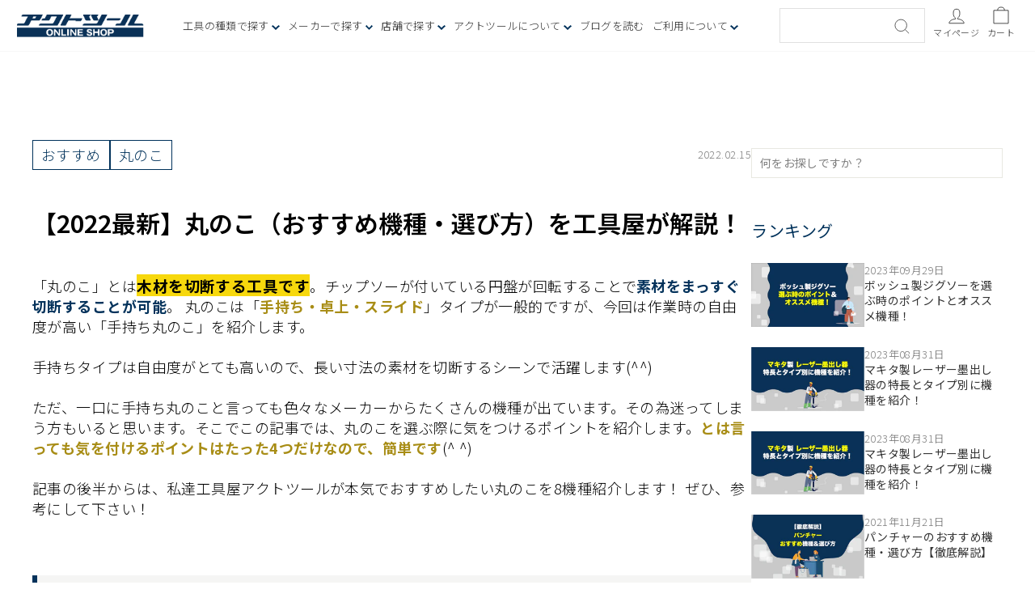

--- FILE ---
content_type: text/html; charset=utf-8
request_url: https://actool.jp/blogs/contents/circular-saw_recommend
body_size: 32351
content:
<!doctype html>
<html class="no-js" lang="ja" dir="ltr">
<head>
  <meta charset="utf-8">
  <meta http-equiv="X-UA-Compatible" content="IE=edge,chrome=1">
  <meta name="viewport" content="width=device-width,initial-scale=1">
  <meta name="theme-color" content="#111111">
  <link rel="canonical" href="https://actool.jp/blogs/contents/circular-saw_recommend">
  <link rel="preconnect" href="https://cdn.shopify.com" crossorigin>
  <link rel="preconnect" href="https://fonts.shopifycdn.com" crossorigin>
  <link rel="dns-prefetch" href="https://productreviews.shopifycdn.com">
  <link rel="dns-prefetch" href="https://ajax.googleapis.com">
  <link rel="dns-prefetch" href="https://maps.googleapis.com">
  <link rel="dns-prefetch" href="https://maps.gstatic.com"><link rel="shortcut icon" href="//actool.jp/cdn/shop/files/favicon_32x32_ecd25b68-f221-4f90-890a-a14ebf775acb_32x32.webp?v=1701933840" type="image/png" /><title>【2022最新】丸のこ（おすすめ機種・選び方）を工具屋が解説！
&ndash; アクトツールオンラインショップ
</title>
<meta name="description" content="木材を切断するための電動工具、丸ノコ。切断工具のなかでも切断スピードが早く、直線のカットをきれいに仕上げることができます。マキタ・ハイコーキ・ボッシュなどのメーカーから、さまざまタイプの商品が販売されていて、どれを選んだらよいか迷ってしまいますよね。そこで今回は、スタンダードタイプの丸のこに絞って解説していきます！"><meta property="og:site_name" content="アクトツールオンラインショップ">
  <meta property="og:url" content="https://actool.jp/blogs/contents/circular-saw_recommend">
  <meta property="og:title" content="【2022最新】丸のこ（おすすめ機種・選び方）を工具屋が解説！">
  <meta property="og:type" content="article">
  <meta property="og:description" content=""><meta property="og:image" content="http://actool.jp/cdn/shop/articles/cf9286c1d2e587ffd7513b33067aa4a8.png?v=1666832872">
    <meta property="og:image:secure_url" content="https://actool.jp/cdn/shop/articles/cf9286c1d2e587ffd7513b33067aa4a8.png?v=1666832872">
    <meta property="og:image:width" content="3628">
    <meta property="og:image:height" content="2035"><meta name="twitter:site" content="@">
  <meta name="twitter:card" content="summary_large_image">
  <meta name="twitter:title" content="【2022最新】丸のこ（おすすめ機種・選び方）を工具屋が解説！">
  <meta name="twitter:description" content="">
<style data-shopify>@font-face {
  font-family: "Tenor Sans";
  font-weight: 400;
  font-style: normal;
  font-display: swap;
  src: url("//actool.jp/cdn/fonts/tenor_sans/tenorsans_n4.966071a72c28462a9256039d3e3dc5b0cf314f65.woff2") format("woff2"),
       url("//actool.jp/cdn/fonts/tenor_sans/tenorsans_n4.2282841d948f9649ba5c3cad6ea46df268141820.woff") format("woff");
}

  @font-face {
  font-family: Outfit;
  font-weight: 300;
  font-style: normal;
  font-display: swap;
  src: url("//actool.jp/cdn/fonts/outfit/outfit_n3.8c97ae4c4fac7c2ea467a6dc784857f4de7e0e37.woff2") format("woff2"),
       url("//actool.jp/cdn/fonts/outfit/outfit_n3.b50a189ccde91f9bceee88f207c18c09f0b62a7b.woff") format("woff");
}


  @font-face {
  font-family: Outfit;
  font-weight: 600;
  font-style: normal;
  font-display: swap;
  src: url("//actool.jp/cdn/fonts/outfit/outfit_n6.dfcbaa80187851df2e8384061616a8eaa1702fdc.woff2") format("woff2"),
       url("//actool.jp/cdn/fonts/outfit/outfit_n6.88384e9fc3e36038624caccb938f24ea8008a91d.woff") format("woff");
}

  
  
</style><link href="//actool.jp/cdn/shop/t/22/assets/theme.css?v=107235128155258684111750315943" rel="stylesheet" type="text/css" media="all" />
  <link href="//actool.jp/cdn/shop/t/22/assets/custom.css?v=21379153090751202751750898268" rel="stylesheet" type="text/css" media="all" />
<style data-shopify>@import url('https://fonts.googleapis.com/css2?family=Noto+Sans+JP:wght@100;200;300;400;500;600;700;800;900&display=swap');
    @import url('https://fonts.googleapis.com/css2?family=Poppins:wght@400;500;600&display=swap');
    :root {
    --typeHeaderPrimary: 'Noto Sans JP', sans-serif;
    --typeHeaderFallback: sans-serif;
    --typeHeaderSize: 36px;
    --typeHeaderWeight: 400;
    --typeHeaderLineHeight: 1;
    --typeHeaderSpacing: 0.0em;

    --typeBasePrimary:'Noto Sans JP', sans-serif;
    --typeBaseFallback:sans-serif;
    --typeBaseSize: 18px;
    --typeBaseWeight: 300;
    --typeBaseSpacing: 0.025em;
    --typeBaseLineHeight: 1.4;
    --typeBaselineHeightMinus01: 1.3;

    --typeCollectionTitle: 20px;

    --iconWeight: 2px;
    --iconLinecaps: miter;

    
        --buttonRadius: 0;
    

    --colorGridOverlayOpacity: 0.1;

    --color-blue: #01325B;
    }

    .placeholder-content {
    background-image: linear-gradient(100deg, #ffffff 40%, #f7f7f7 63%, #ffffff 79%);
    }</style><script>
    document.documentElement.className = document.documentElement.className.replace('no-js', 'js');

    window.theme = window.theme || {};
    theme.routes = {
      home: "/",
      cart: "/cart.js",
      cartPage: "/cart",
      cartAdd: "/cart/add.js",
      cartChange: "/cart/change.js",
      search: "/search",
      predictiveSearch: "/search/suggest"
    };
    theme.strings = {
      soldOut: "Sold Out",
      unavailable: "お取り扱いできません",
      inStockLabel: "在庫あり、発送可能",
      oneStockLabel: "残りわずか - [count] 個の商品が残っています。",
      otherStockLabel: "残りわずか - [count] 個の商品が残っています。",
      willNotShipUntil: "出荷準備中[date]",
      willBeInStockAfter: "再入荷[date]",
      waitingForStock: "在庫の確認中",
      savePrice: "[saved_amount]OFF",
      cartEmpty: "カート内に商品がありません。",
      cartTermsConfirmation: "チェックアウトするには、販売条件に同意する必要があります。",
      searchCollections: "コレクション:",
      searchPages: "ページ:",
      searchArticles: "記事:",
      productFrom: "〜",
      maxQuantity: ""
    };
    theme.settings = {
      cartType: "drawer",
      isCustomerTemplate: false,
      moneyFormat: "¥{{amount_no_decimals}}",
      saveType: "dollar",
      productImageSize: "square",
      productImageCover: true,
      predictiveSearch: false,
      predictiveSearchType: null,
      predictiveSearchVendor: false,
      predictiveSearchPrice: true,
      quickView: false,
      themeName: 'Impulse',
      themeVersion: "7.4.0"
    };
  </script>

  <script>window.performance && window.performance.mark && window.performance.mark('shopify.content_for_header.start');</script><meta name="google-site-verification" content="Ft6A8pnKYX9XS3WfDeft2p6rElA6DvMYGcaxRVsLUuM">
<meta id="shopify-digital-wallet" name="shopify-digital-wallet" content="/25909231688/digital_wallets/dialog">
<meta name="shopify-checkout-api-token" content="28f84d880d4593d20e8266ab2e91a1f7">
<link rel="alternate" type="application/atom+xml" title="Feed" href="/blogs/contents.atom" />
<script async="async" src="/checkouts/internal/preloads.js?locale=ja-JP"></script>
<link rel="preconnect" href="https://shop.app" crossorigin="anonymous">
<script async="async" src="https://shop.app/checkouts/internal/preloads.js?locale=ja-JP&shop_id=25909231688" crossorigin="anonymous"></script>
<script id="shopify-features" type="application/json">{"accessToken":"28f84d880d4593d20e8266ab2e91a1f7","betas":["rich-media-storefront-analytics"],"domain":"actool.jp","predictiveSearch":false,"shopId":25909231688,"locale":"ja"}</script>
<script>var Shopify = Shopify || {};
Shopify.shop = "xn-cck0a1dp0pxd.myshopify.com";
Shopify.locale = "ja";
Shopify.currency = {"active":"JPY","rate":"1.0"};
Shopify.country = "JP";
Shopify.theme = {"name":"actool_new_theme\/main","id":137348841703,"schema_name":"Impulse","schema_version":"7.4.0","theme_store_id":null,"role":"main"};
Shopify.theme.handle = "null";
Shopify.theme.style = {"id":null,"handle":null};
Shopify.cdnHost = "actool.jp/cdn";
Shopify.routes = Shopify.routes || {};
Shopify.routes.root = "/";</script>
<script type="module">!function(o){(o.Shopify=o.Shopify||{}).modules=!0}(window);</script>
<script>!function(o){function n(){var o=[];function n(){o.push(Array.prototype.slice.apply(arguments))}return n.q=o,n}var t=o.Shopify=o.Shopify||{};t.loadFeatures=n(),t.autoloadFeatures=n()}(window);</script>
<script>
  window.ShopifyPay = window.ShopifyPay || {};
  window.ShopifyPay.apiHost = "shop.app\/pay";
  window.ShopifyPay.redirectState = null;
</script>
<script id="shop-js-analytics" type="application/json">{"pageType":"article"}</script>
<script defer="defer" async type="module" src="//actool.jp/cdn/shopifycloud/shop-js/modules/v2/client.init-shop-cart-sync_Cun6Ba8E.ja.esm.js"></script>
<script defer="defer" async type="module" src="//actool.jp/cdn/shopifycloud/shop-js/modules/v2/chunk.common_DGWubyOB.esm.js"></script>
<script type="module">
  await import("//actool.jp/cdn/shopifycloud/shop-js/modules/v2/client.init-shop-cart-sync_Cun6Ba8E.ja.esm.js");
await import("//actool.jp/cdn/shopifycloud/shop-js/modules/v2/chunk.common_DGWubyOB.esm.js");

  window.Shopify.SignInWithShop?.initShopCartSync?.({"fedCMEnabled":true,"windoidEnabled":true});

</script>
<script>
  window.Shopify = window.Shopify || {};
  if (!window.Shopify.featureAssets) window.Shopify.featureAssets = {};
  window.Shopify.featureAssets['shop-js'] = {"shop-cart-sync":["modules/v2/client.shop-cart-sync_kpadWrR6.ja.esm.js","modules/v2/chunk.common_DGWubyOB.esm.js"],"init-fed-cm":["modules/v2/client.init-fed-cm_deEwcgdG.ja.esm.js","modules/v2/chunk.common_DGWubyOB.esm.js"],"shop-button":["modules/v2/client.shop-button_Bgl7Akkx.ja.esm.js","modules/v2/chunk.common_DGWubyOB.esm.js"],"shop-cash-offers":["modules/v2/client.shop-cash-offers_CGfJizyJ.ja.esm.js","modules/v2/chunk.common_DGWubyOB.esm.js","modules/v2/chunk.modal_Ba7vk6QP.esm.js"],"init-windoid":["modules/v2/client.init-windoid_DLaIoEuB.ja.esm.js","modules/v2/chunk.common_DGWubyOB.esm.js"],"shop-toast-manager":["modules/v2/client.shop-toast-manager_BZdAlEPY.ja.esm.js","modules/v2/chunk.common_DGWubyOB.esm.js"],"init-shop-email-lookup-coordinator":["modules/v2/client.init-shop-email-lookup-coordinator_BxGPdBrh.ja.esm.js","modules/v2/chunk.common_DGWubyOB.esm.js"],"init-shop-cart-sync":["modules/v2/client.init-shop-cart-sync_Cun6Ba8E.ja.esm.js","modules/v2/chunk.common_DGWubyOB.esm.js"],"avatar":["modules/v2/client.avatar_BTnouDA3.ja.esm.js"],"pay-button":["modules/v2/client.pay-button_iRJggQYg.ja.esm.js","modules/v2/chunk.common_DGWubyOB.esm.js"],"init-customer-accounts":["modules/v2/client.init-customer-accounts_BbQrQ-BF.ja.esm.js","modules/v2/client.shop-login-button_CXxZBmJa.ja.esm.js","modules/v2/chunk.common_DGWubyOB.esm.js","modules/v2/chunk.modal_Ba7vk6QP.esm.js"],"init-shop-for-new-customer-accounts":["modules/v2/client.init-shop-for-new-customer-accounts_48e-446J.ja.esm.js","modules/v2/client.shop-login-button_CXxZBmJa.ja.esm.js","modules/v2/chunk.common_DGWubyOB.esm.js","modules/v2/chunk.modal_Ba7vk6QP.esm.js"],"shop-login-button":["modules/v2/client.shop-login-button_CXxZBmJa.ja.esm.js","modules/v2/chunk.common_DGWubyOB.esm.js","modules/v2/chunk.modal_Ba7vk6QP.esm.js"],"init-customer-accounts-sign-up":["modules/v2/client.init-customer-accounts-sign-up_Bb65hYMR.ja.esm.js","modules/v2/client.shop-login-button_CXxZBmJa.ja.esm.js","modules/v2/chunk.common_DGWubyOB.esm.js","modules/v2/chunk.modal_Ba7vk6QP.esm.js"],"shop-follow-button":["modules/v2/client.shop-follow-button_BO2OQvUT.ja.esm.js","modules/v2/chunk.common_DGWubyOB.esm.js","modules/v2/chunk.modal_Ba7vk6QP.esm.js"],"checkout-modal":["modules/v2/client.checkout-modal__QRFVvMA.ja.esm.js","modules/v2/chunk.common_DGWubyOB.esm.js","modules/v2/chunk.modal_Ba7vk6QP.esm.js"],"lead-capture":["modules/v2/client.lead-capture_Be4qr8sG.ja.esm.js","modules/v2/chunk.common_DGWubyOB.esm.js","modules/v2/chunk.modal_Ba7vk6QP.esm.js"],"shop-login":["modules/v2/client.shop-login_BCaq99Td.ja.esm.js","modules/v2/chunk.common_DGWubyOB.esm.js","modules/v2/chunk.modal_Ba7vk6QP.esm.js"],"payment-terms":["modules/v2/client.payment-terms_C-1Cu6jg.ja.esm.js","modules/v2/chunk.common_DGWubyOB.esm.js","modules/v2/chunk.modal_Ba7vk6QP.esm.js"]};
</script>
<script>(function() {
  var isLoaded = false;
  function asyncLoad() {
    if (isLoaded) return;
    isLoaded = true;
    var urls = ["https:\/\/delivery-date-and-time-picker.amp.tokyo\/script_tags\/cart_attributes.js?shop=xn-cck0a1dp0pxd.myshopify.com","https:\/\/cdn.parcelifyapp.com\/parcelify-components\/v1\/latest\/shopify_bundle.min.js?shop=xn-cck0a1dp0pxd.myshopify.com"];
    for (var i = 0; i < urls.length; i++) {
      var s = document.createElement('script');
      s.type = 'text/javascript';
      s.async = true;
      s.src = urls[i];
      var x = document.getElementsByTagName('script')[0];
      x.parentNode.insertBefore(s, x);
    }
  };
  if(window.attachEvent) {
    window.attachEvent('onload', asyncLoad);
  } else {
    window.addEventListener('load', asyncLoad, false);
  }
})();</script>
<script id="__st">var __st={"a":25909231688,"offset":32400,"reqid":"d277bec3-3661-40cd-be28-4459b3345cd2-1768665550","pageurl":"actool.jp\/blogs\/contents\/circular-saw_recommend","s":"articles-589923582183","u":"5f69b2a46d1f","p":"article","rtyp":"article","rid":589923582183};</script>
<script>window.ShopifyPaypalV4VisibilityTracking = true;</script>
<script id="captcha-bootstrap">!function(){'use strict';const t='contact',e='account',n='new_comment',o=[[t,t],['blogs',n],['comments',n],[t,'customer']],c=[[e,'customer_login'],[e,'guest_login'],[e,'recover_customer_password'],[e,'create_customer']],r=t=>t.map((([t,e])=>`form[action*='/${t}']:not([data-nocaptcha='true']) input[name='form_type'][value='${e}']`)).join(','),a=t=>()=>t?[...document.querySelectorAll(t)].map((t=>t.form)):[];function s(){const t=[...o],e=r(t);return a(e)}const i='password',u='form_key',d=['recaptcha-v3-token','g-recaptcha-response','h-captcha-response',i],f=()=>{try{return window.sessionStorage}catch{return}},m='__shopify_v',_=t=>t.elements[u];function p(t,e,n=!1){try{const o=window.sessionStorage,c=JSON.parse(o.getItem(e)),{data:r}=function(t){const{data:e,action:n}=t;return t[m]||n?{data:e,action:n}:{data:t,action:n}}(c);for(const[e,n]of Object.entries(r))t.elements[e]&&(t.elements[e].value=n);n&&o.removeItem(e)}catch(o){console.error('form repopulation failed',{error:o})}}const l='form_type',E='cptcha';function T(t){t.dataset[E]=!0}const w=window,h=w.document,L='Shopify',v='ce_forms',y='captcha';let A=!1;((t,e)=>{const n=(g='f06e6c50-85a8-45c8-87d0-21a2b65856fe',I='https://cdn.shopify.com/shopifycloud/storefront-forms-hcaptcha/ce_storefront_forms_captcha_hcaptcha.v1.5.2.iife.js',D={infoText:'hCaptchaによる保護',privacyText:'プライバシー',termsText:'利用規約'},(t,e,n)=>{const o=w[L][v],c=o.bindForm;if(c)return c(t,g,e,D).then(n);var r;o.q.push([[t,g,e,D],n]),r=I,A||(h.body.append(Object.assign(h.createElement('script'),{id:'captcha-provider',async:!0,src:r})),A=!0)});var g,I,D;w[L]=w[L]||{},w[L][v]=w[L][v]||{},w[L][v].q=[],w[L][y]=w[L][y]||{},w[L][y].protect=function(t,e){n(t,void 0,e),T(t)},Object.freeze(w[L][y]),function(t,e,n,w,h,L){const[v,y,A,g]=function(t,e,n){const i=e?o:[],u=t?c:[],d=[...i,...u],f=r(d),m=r(i),_=r(d.filter((([t,e])=>n.includes(e))));return[a(f),a(m),a(_),s()]}(w,h,L),I=t=>{const e=t.target;return e instanceof HTMLFormElement?e:e&&e.form},D=t=>v().includes(t);t.addEventListener('submit',(t=>{const e=I(t);if(!e)return;const n=D(e)&&!e.dataset.hcaptchaBound&&!e.dataset.recaptchaBound,o=_(e),c=g().includes(e)&&(!o||!o.value);(n||c)&&t.preventDefault(),c&&!n&&(function(t){try{if(!f())return;!function(t){const e=f();if(!e)return;const n=_(t);if(!n)return;const o=n.value;o&&e.removeItem(o)}(t);const e=Array.from(Array(32),(()=>Math.random().toString(36)[2])).join('');!function(t,e){_(t)||t.append(Object.assign(document.createElement('input'),{type:'hidden',name:u})),t.elements[u].value=e}(t,e),function(t,e){const n=f();if(!n)return;const o=[...t.querySelectorAll(`input[type='${i}']`)].map((({name:t})=>t)),c=[...d,...o],r={};for(const[a,s]of new FormData(t).entries())c.includes(a)||(r[a]=s);n.setItem(e,JSON.stringify({[m]:1,action:t.action,data:r}))}(t,e)}catch(e){console.error('failed to persist form',e)}}(e),e.submit())}));const S=(t,e)=>{t&&!t.dataset[E]&&(n(t,e.some((e=>e===t))),T(t))};for(const o of['focusin','change'])t.addEventListener(o,(t=>{const e=I(t);D(e)&&S(e,y())}));const B=e.get('form_key'),M=e.get(l),P=B&&M;t.addEventListener('DOMContentLoaded',(()=>{const t=y();if(P)for(const e of t)e.elements[l].value===M&&p(e,B);[...new Set([...A(),...v().filter((t=>'true'===t.dataset.shopifyCaptcha))])].forEach((e=>S(e,t)))}))}(h,new URLSearchParams(w.location.search),n,t,e,['guest_login'])})(!0,!0)}();</script>
<script integrity="sha256-4kQ18oKyAcykRKYeNunJcIwy7WH5gtpwJnB7kiuLZ1E=" data-source-attribution="shopify.loadfeatures" defer="defer" src="//actool.jp/cdn/shopifycloud/storefront/assets/storefront/load_feature-a0a9edcb.js" crossorigin="anonymous"></script>
<script crossorigin="anonymous" defer="defer" src="//actool.jp/cdn/shopifycloud/storefront/assets/shopify_pay/storefront-65b4c6d7.js?v=20250812"></script>
<script data-source-attribution="shopify.dynamic_checkout.dynamic.init">var Shopify=Shopify||{};Shopify.PaymentButton=Shopify.PaymentButton||{isStorefrontPortableWallets:!0,init:function(){window.Shopify.PaymentButton.init=function(){};var t=document.createElement("script");t.src="https://actool.jp/cdn/shopifycloud/portable-wallets/latest/portable-wallets.ja.js",t.type="module",document.head.appendChild(t)}};
</script>
<script data-source-attribution="shopify.dynamic_checkout.buyer_consent">
  function portableWalletsHideBuyerConsent(e){var t=document.getElementById("shopify-buyer-consent"),n=document.getElementById("shopify-subscription-policy-button");t&&n&&(t.classList.add("hidden"),t.setAttribute("aria-hidden","true"),n.removeEventListener("click",e))}function portableWalletsShowBuyerConsent(e){var t=document.getElementById("shopify-buyer-consent"),n=document.getElementById("shopify-subscription-policy-button");t&&n&&(t.classList.remove("hidden"),t.removeAttribute("aria-hidden"),n.addEventListener("click",e))}window.Shopify?.PaymentButton&&(window.Shopify.PaymentButton.hideBuyerConsent=portableWalletsHideBuyerConsent,window.Shopify.PaymentButton.showBuyerConsent=portableWalletsShowBuyerConsent);
</script>
<script data-source-attribution="shopify.dynamic_checkout.cart.bootstrap">document.addEventListener("DOMContentLoaded",(function(){function t(){return document.querySelector("shopify-accelerated-checkout-cart, shopify-accelerated-checkout")}if(t())Shopify.PaymentButton.init();else{new MutationObserver((function(e,n){t()&&(Shopify.PaymentButton.init(),n.disconnect())})).observe(document.body,{childList:!0,subtree:!0})}}));
</script>
<script id='scb4127' type='text/javascript' async='' src='https://actool.jp/cdn/shopifycloud/privacy-banner/storefront-banner.js'></script><link id="shopify-accelerated-checkout-styles" rel="stylesheet" media="screen" href="https://actool.jp/cdn/shopifycloud/portable-wallets/latest/accelerated-checkout-backwards-compat.css" crossorigin="anonymous">
<style id="shopify-accelerated-checkout-cart">
        #shopify-buyer-consent {
  margin-top: 1em;
  display: inline-block;
  width: 100%;
}

#shopify-buyer-consent.hidden {
  display: none;
}

#shopify-subscription-policy-button {
  background: none;
  border: none;
  padding: 0;
  text-decoration: underline;
  font-size: inherit;
  cursor: pointer;
}

#shopify-subscription-policy-button::before {
  box-shadow: none;
}

      </style>

<script>window.performance && window.performance.mark && window.performance.mark('shopify.content_for_header.end');</script>

  <script src="//actool.jp/cdn/shop/t/22/assets/vendor-scripts-v11.js" defer="defer"></script><script src="//actool.jp/cdn/shop/t/22/assets/theme.js?v=140875804171035689281707275089" defer="defer"></script>
  <script src="//actool.jp/cdn/shop/t/22/assets/custom.js?v=137450465725590735221728023701" defer="defer"></script>
  
  <script src="https://code.jquery.com/jquery-3.6.0.js" crossorigin="anonymous"></script>

  <!-- Google Tag Manager -->
<script>(function(w,d,s,l,i){w[l]=w[l]||[];w[l].push({'gtm.start':
new Date().getTime(),event:'gtm.js'});var f=d.getElementsByTagName(s)[0],
j=d.createElement(s),dl=l!='dataLayer'?'&l='+l:'';j.async=true;j.src=
'https://www.googletagmanager.com/gtm.js?id='+i+dl;f.parentNode.insertBefore(j,f);
})(window,document,'script','dataLayer','GTM-534G24K');</script>
<!-- End Google Tag Manager -->

<link href="https://monorail-edge.shopifysvc.com" rel="dns-prefetch">
<script>(function(){if ("sendBeacon" in navigator && "performance" in window) {try {var session_token_from_headers = performance.getEntriesByType('navigation')[0].serverTiming.find(x => x.name == '_s').description;} catch {var session_token_from_headers = undefined;}var session_cookie_matches = document.cookie.match(/_shopify_s=([^;]*)/);var session_token_from_cookie = session_cookie_matches && session_cookie_matches.length === 2 ? session_cookie_matches[1] : "";var session_token = session_token_from_headers || session_token_from_cookie || "";function handle_abandonment_event(e) {var entries = performance.getEntries().filter(function(entry) {return /monorail-edge.shopifysvc.com/.test(entry.name);});if (!window.abandonment_tracked && entries.length === 0) {window.abandonment_tracked = true;var currentMs = Date.now();var navigation_start = performance.timing.navigationStart;var payload = {shop_id: 25909231688,url: window.location.href,navigation_start,duration: currentMs - navigation_start,session_token,page_type: "article"};window.navigator.sendBeacon("https://monorail-edge.shopifysvc.com/v1/produce", JSON.stringify({schema_id: "online_store_buyer_site_abandonment/1.1",payload: payload,metadata: {event_created_at_ms: currentMs,event_sent_at_ms: currentMs}}));}}window.addEventListener('pagehide', handle_abandonment_event);}}());</script>
<script id="web-pixels-manager-setup">(function e(e,d,r,n,o){if(void 0===o&&(o={}),!Boolean(null===(a=null===(i=window.Shopify)||void 0===i?void 0:i.analytics)||void 0===a?void 0:a.replayQueue)){var i,a;window.Shopify=window.Shopify||{};var t=window.Shopify;t.analytics=t.analytics||{};var s=t.analytics;s.replayQueue=[],s.publish=function(e,d,r){return s.replayQueue.push([e,d,r]),!0};try{self.performance.mark("wpm:start")}catch(e){}var l=function(){var e={modern:/Edge?\/(1{2}[4-9]|1[2-9]\d|[2-9]\d{2}|\d{4,})\.\d+(\.\d+|)|Firefox\/(1{2}[4-9]|1[2-9]\d|[2-9]\d{2}|\d{4,})\.\d+(\.\d+|)|Chrom(ium|e)\/(9{2}|\d{3,})\.\d+(\.\d+|)|(Maci|X1{2}).+ Version\/(15\.\d+|(1[6-9]|[2-9]\d|\d{3,})\.\d+)([,.]\d+|)( \(\w+\)|)( Mobile\/\w+|) Safari\/|Chrome.+OPR\/(9{2}|\d{3,})\.\d+\.\d+|(CPU[ +]OS|iPhone[ +]OS|CPU[ +]iPhone|CPU IPhone OS|CPU iPad OS)[ +]+(15[._]\d+|(1[6-9]|[2-9]\d|\d{3,})[._]\d+)([._]\d+|)|Android:?[ /-](13[3-9]|1[4-9]\d|[2-9]\d{2}|\d{4,})(\.\d+|)(\.\d+|)|Android.+Firefox\/(13[5-9]|1[4-9]\d|[2-9]\d{2}|\d{4,})\.\d+(\.\d+|)|Android.+Chrom(ium|e)\/(13[3-9]|1[4-9]\d|[2-9]\d{2}|\d{4,})\.\d+(\.\d+|)|SamsungBrowser\/([2-9]\d|\d{3,})\.\d+/,legacy:/Edge?\/(1[6-9]|[2-9]\d|\d{3,})\.\d+(\.\d+|)|Firefox\/(5[4-9]|[6-9]\d|\d{3,})\.\d+(\.\d+|)|Chrom(ium|e)\/(5[1-9]|[6-9]\d|\d{3,})\.\d+(\.\d+|)([\d.]+$|.*Safari\/(?![\d.]+ Edge\/[\d.]+$))|(Maci|X1{2}).+ Version\/(10\.\d+|(1[1-9]|[2-9]\d|\d{3,})\.\d+)([,.]\d+|)( \(\w+\)|)( Mobile\/\w+|) Safari\/|Chrome.+OPR\/(3[89]|[4-9]\d|\d{3,})\.\d+\.\d+|(CPU[ +]OS|iPhone[ +]OS|CPU[ +]iPhone|CPU IPhone OS|CPU iPad OS)[ +]+(10[._]\d+|(1[1-9]|[2-9]\d|\d{3,})[._]\d+)([._]\d+|)|Android:?[ /-](13[3-9]|1[4-9]\d|[2-9]\d{2}|\d{4,})(\.\d+|)(\.\d+|)|Mobile Safari.+OPR\/([89]\d|\d{3,})\.\d+\.\d+|Android.+Firefox\/(13[5-9]|1[4-9]\d|[2-9]\d{2}|\d{4,})\.\d+(\.\d+|)|Android.+Chrom(ium|e)\/(13[3-9]|1[4-9]\d|[2-9]\d{2}|\d{4,})\.\d+(\.\d+|)|Android.+(UC? ?Browser|UCWEB|U3)[ /]?(15\.([5-9]|\d{2,})|(1[6-9]|[2-9]\d|\d{3,})\.\d+)\.\d+|SamsungBrowser\/(5\.\d+|([6-9]|\d{2,})\.\d+)|Android.+MQ{2}Browser\/(14(\.(9|\d{2,})|)|(1[5-9]|[2-9]\d|\d{3,})(\.\d+|))(\.\d+|)|K[Aa][Ii]OS\/(3\.\d+|([4-9]|\d{2,})\.\d+)(\.\d+|)/},d=e.modern,r=e.legacy,n=navigator.userAgent;return n.match(d)?"modern":n.match(r)?"legacy":"unknown"}(),u="modern"===l?"modern":"legacy",c=(null!=n?n:{modern:"",legacy:""})[u],f=function(e){return[e.baseUrl,"/wpm","/b",e.hashVersion,"modern"===e.buildTarget?"m":"l",".js"].join("")}({baseUrl:d,hashVersion:r,buildTarget:u}),m=function(e){var d=e.version,r=e.bundleTarget,n=e.surface,o=e.pageUrl,i=e.monorailEndpoint;return{emit:function(e){var a=e.status,t=e.errorMsg,s=(new Date).getTime(),l=JSON.stringify({metadata:{event_sent_at_ms:s},events:[{schema_id:"web_pixels_manager_load/3.1",payload:{version:d,bundle_target:r,page_url:o,status:a,surface:n,error_msg:t},metadata:{event_created_at_ms:s}}]});if(!i)return console&&console.warn&&console.warn("[Web Pixels Manager] No Monorail endpoint provided, skipping logging."),!1;try{return self.navigator.sendBeacon.bind(self.navigator)(i,l)}catch(e){}var u=new XMLHttpRequest;try{return u.open("POST",i,!0),u.setRequestHeader("Content-Type","text/plain"),u.send(l),!0}catch(e){return console&&console.warn&&console.warn("[Web Pixels Manager] Got an unhandled error while logging to Monorail."),!1}}}}({version:r,bundleTarget:l,surface:e.surface,pageUrl:self.location.href,monorailEndpoint:e.monorailEndpoint});try{o.browserTarget=l,function(e){var d=e.src,r=e.async,n=void 0===r||r,o=e.onload,i=e.onerror,a=e.sri,t=e.scriptDataAttributes,s=void 0===t?{}:t,l=document.createElement("script"),u=document.querySelector("head"),c=document.querySelector("body");if(l.async=n,l.src=d,a&&(l.integrity=a,l.crossOrigin="anonymous"),s)for(var f in s)if(Object.prototype.hasOwnProperty.call(s,f))try{l.dataset[f]=s[f]}catch(e){}if(o&&l.addEventListener("load",o),i&&l.addEventListener("error",i),u)u.appendChild(l);else{if(!c)throw new Error("Did not find a head or body element to append the script");c.appendChild(l)}}({src:f,async:!0,onload:function(){if(!function(){var e,d;return Boolean(null===(d=null===(e=window.Shopify)||void 0===e?void 0:e.analytics)||void 0===d?void 0:d.initialized)}()){var d=window.webPixelsManager.init(e)||void 0;if(d){var r=window.Shopify.analytics;r.replayQueue.forEach((function(e){var r=e[0],n=e[1],o=e[2];d.publishCustomEvent(r,n,o)})),r.replayQueue=[],r.publish=d.publishCustomEvent,r.visitor=d.visitor,r.initialized=!0}}},onerror:function(){return m.emit({status:"failed",errorMsg:"".concat(f," has failed to load")})},sri:function(e){var d=/^sha384-[A-Za-z0-9+/=]+$/;return"string"==typeof e&&d.test(e)}(c)?c:"",scriptDataAttributes:o}),m.emit({status:"loading"})}catch(e){m.emit({status:"failed",errorMsg:(null==e?void 0:e.message)||"Unknown error"})}}})({shopId: 25909231688,storefrontBaseUrl: "https://actool.jp",extensionsBaseUrl: "https://extensions.shopifycdn.com/cdn/shopifycloud/web-pixels-manager",monorailEndpoint: "https://monorail-edge.shopifysvc.com/unstable/produce_batch",surface: "storefront-renderer",enabledBetaFlags: ["2dca8a86"],webPixelsConfigList: [{"id":"507347175","configuration":"{\"shopDomain\":\"xn-cck0a1dp0pxd.myshopify.com\"}","eventPayloadVersion":"v1","runtimeContext":"STRICT","scriptVersion":"7f2de0ecb6b420d2fa07cf04a37a4dbf","type":"APP","apiClientId":2436932,"privacyPurposes":["ANALYTICS","MARKETING","SALE_OF_DATA"],"dataSharingAdjustments":{"protectedCustomerApprovalScopes":["read_customer_address","read_customer_email","read_customer_personal_data"]}},{"id":"463798503","configuration":"{\"config\":\"{\\\"google_tag_ids\\\":[\\\"G-BVPHZ0LWXW\\\",\\\"AW-793070474\\\",\\\"GT-T56L6CM\\\"],\\\"target_country\\\":\\\"JP\\\",\\\"gtag_events\\\":[{\\\"type\\\":\\\"begin_checkout\\\",\\\"action_label\\\":[\\\"G-BVPHZ0LWXW\\\",\\\"AW-793070474\\\/Tpq9CK2vpoADEIqXlfoC\\\"]},{\\\"type\\\":\\\"search\\\",\\\"action_label\\\":[\\\"G-BVPHZ0LWXW\\\",\\\"AW-793070474\\\/Yrr9CLCvpoADEIqXlfoC\\\"]},{\\\"type\\\":\\\"view_item\\\",\\\"action_label\\\":[\\\"G-BVPHZ0LWXW\\\",\\\"AW-793070474\\\/YoVvCKevpoADEIqXlfoC\\\",\\\"MC-4N84F30S12\\\"]},{\\\"type\\\":\\\"purchase\\\",\\\"action_label\\\":[\\\"G-BVPHZ0LWXW\\\",\\\"AW-793070474\\\/akYSCKSvpoADEIqXlfoC\\\",\\\"MC-4N84F30S12\\\"]},{\\\"type\\\":\\\"page_view\\\",\\\"action_label\\\":[\\\"G-BVPHZ0LWXW\\\",\\\"AW-793070474\\\/IQjgCKGvpoADEIqXlfoC\\\",\\\"MC-4N84F30S12\\\"]},{\\\"type\\\":\\\"add_payment_info\\\",\\\"action_label\\\":[\\\"G-BVPHZ0LWXW\\\",\\\"AW-793070474\\\/mfYnCLOvpoADEIqXlfoC\\\"]},{\\\"type\\\":\\\"add_to_cart\\\",\\\"action_label\\\":[\\\"G-BVPHZ0LWXW\\\",\\\"AW-793070474\\\/NDcBCKqvpoADEIqXlfoC\\\"]}],\\\"enable_monitoring_mode\\\":false}\"}","eventPayloadVersion":"v1","runtimeContext":"OPEN","scriptVersion":"b2a88bafab3e21179ed38636efcd8a93","type":"APP","apiClientId":1780363,"privacyPurposes":[],"dataSharingAdjustments":{"protectedCustomerApprovalScopes":["read_customer_address","read_customer_email","read_customer_name","read_customer_personal_data","read_customer_phone"]}},{"id":"48660711","eventPayloadVersion":"1","runtimeContext":"LAX","scriptVersion":"1","type":"CUSTOM","privacyPurposes":["ANALYTICS","MARKETING","SALE_OF_DATA"],"name":"購入拡張コンバージョン"},{"id":"shopify-app-pixel","configuration":"{}","eventPayloadVersion":"v1","runtimeContext":"STRICT","scriptVersion":"0450","apiClientId":"shopify-pixel","type":"APP","privacyPurposes":["ANALYTICS","MARKETING"]},{"id":"shopify-custom-pixel","eventPayloadVersion":"v1","runtimeContext":"LAX","scriptVersion":"0450","apiClientId":"shopify-pixel","type":"CUSTOM","privacyPurposes":["ANALYTICS","MARKETING"]}],isMerchantRequest: false,initData: {"shop":{"name":"アクトツールオンラインショップ","paymentSettings":{"currencyCode":"JPY"},"myshopifyDomain":"xn-cck0a1dp0pxd.myshopify.com","countryCode":"JP","storefrontUrl":"https:\/\/actool.jp"},"customer":null,"cart":null,"checkout":null,"productVariants":[],"purchasingCompany":null},},"https://actool.jp/cdn","fcfee988w5aeb613cpc8e4bc33m6693e112",{"modern":"","legacy":""},{"shopId":"25909231688","storefrontBaseUrl":"https:\/\/actool.jp","extensionBaseUrl":"https:\/\/extensions.shopifycdn.com\/cdn\/shopifycloud\/web-pixels-manager","surface":"storefront-renderer","enabledBetaFlags":"[\"2dca8a86\"]","isMerchantRequest":"false","hashVersion":"fcfee988w5aeb613cpc8e4bc33m6693e112","publish":"custom","events":"[[\"page_viewed\",{}]]"});</script><script>
  window.ShopifyAnalytics = window.ShopifyAnalytics || {};
  window.ShopifyAnalytics.meta = window.ShopifyAnalytics.meta || {};
  window.ShopifyAnalytics.meta.currency = 'JPY';
  var meta = {"page":{"pageType":"article","resourceType":"article","resourceId":589923582183,"requestId":"d277bec3-3661-40cd-be28-4459b3345cd2-1768665550"}};
  for (var attr in meta) {
    window.ShopifyAnalytics.meta[attr] = meta[attr];
  }
</script>
<script class="analytics">
  (function () {
    var customDocumentWrite = function(content) {
      var jquery = null;

      if (window.jQuery) {
        jquery = window.jQuery;
      } else if (window.Checkout && window.Checkout.$) {
        jquery = window.Checkout.$;
      }

      if (jquery) {
        jquery('body').append(content);
      }
    };

    var hasLoggedConversion = function(token) {
      if (token) {
        return document.cookie.indexOf('loggedConversion=' + token) !== -1;
      }
      return false;
    }

    var setCookieIfConversion = function(token) {
      if (token) {
        var twoMonthsFromNow = new Date(Date.now());
        twoMonthsFromNow.setMonth(twoMonthsFromNow.getMonth() + 2);

        document.cookie = 'loggedConversion=' + token + '; expires=' + twoMonthsFromNow;
      }
    }

    var trekkie = window.ShopifyAnalytics.lib = window.trekkie = window.trekkie || [];
    if (trekkie.integrations) {
      return;
    }
    trekkie.methods = [
      'identify',
      'page',
      'ready',
      'track',
      'trackForm',
      'trackLink'
    ];
    trekkie.factory = function(method) {
      return function() {
        var args = Array.prototype.slice.call(arguments);
        args.unshift(method);
        trekkie.push(args);
        return trekkie;
      };
    };
    for (var i = 0; i < trekkie.methods.length; i++) {
      var key = trekkie.methods[i];
      trekkie[key] = trekkie.factory(key);
    }
    trekkie.load = function(config) {
      trekkie.config = config || {};
      trekkie.config.initialDocumentCookie = document.cookie;
      var first = document.getElementsByTagName('script')[0];
      var script = document.createElement('script');
      script.type = 'text/javascript';
      script.onerror = function(e) {
        var scriptFallback = document.createElement('script');
        scriptFallback.type = 'text/javascript';
        scriptFallback.onerror = function(error) {
                var Monorail = {
      produce: function produce(monorailDomain, schemaId, payload) {
        var currentMs = new Date().getTime();
        var event = {
          schema_id: schemaId,
          payload: payload,
          metadata: {
            event_created_at_ms: currentMs,
            event_sent_at_ms: currentMs
          }
        };
        return Monorail.sendRequest("https://" + monorailDomain + "/v1/produce", JSON.stringify(event));
      },
      sendRequest: function sendRequest(endpointUrl, payload) {
        // Try the sendBeacon API
        if (window && window.navigator && typeof window.navigator.sendBeacon === 'function' && typeof window.Blob === 'function' && !Monorail.isIos12()) {
          var blobData = new window.Blob([payload], {
            type: 'text/plain'
          });

          if (window.navigator.sendBeacon(endpointUrl, blobData)) {
            return true;
          } // sendBeacon was not successful

        } // XHR beacon

        var xhr = new XMLHttpRequest();

        try {
          xhr.open('POST', endpointUrl);
          xhr.setRequestHeader('Content-Type', 'text/plain');
          xhr.send(payload);
        } catch (e) {
          console.log(e);
        }

        return false;
      },
      isIos12: function isIos12() {
        return window.navigator.userAgent.lastIndexOf('iPhone; CPU iPhone OS 12_') !== -1 || window.navigator.userAgent.lastIndexOf('iPad; CPU OS 12_') !== -1;
      }
    };
    Monorail.produce('monorail-edge.shopifysvc.com',
      'trekkie_storefront_load_errors/1.1',
      {shop_id: 25909231688,
      theme_id: 137348841703,
      app_name: "storefront",
      context_url: window.location.href,
      source_url: "//actool.jp/cdn/s/trekkie.storefront.cd680fe47e6c39ca5d5df5f0a32d569bc48c0f27.min.js"});

        };
        scriptFallback.async = true;
        scriptFallback.src = '//actool.jp/cdn/s/trekkie.storefront.cd680fe47e6c39ca5d5df5f0a32d569bc48c0f27.min.js';
        first.parentNode.insertBefore(scriptFallback, first);
      };
      script.async = true;
      script.src = '//actool.jp/cdn/s/trekkie.storefront.cd680fe47e6c39ca5d5df5f0a32d569bc48c0f27.min.js';
      first.parentNode.insertBefore(script, first);
    };
    trekkie.load(
      {"Trekkie":{"appName":"storefront","development":false,"defaultAttributes":{"shopId":25909231688,"isMerchantRequest":null,"themeId":137348841703,"themeCityHash":"12260238993762647662","contentLanguage":"ja","currency":"JPY","eventMetadataId":"f4d5f832-97f4-4317-91cf-1879cf097460"},"isServerSideCookieWritingEnabled":true,"monorailRegion":"shop_domain","enabledBetaFlags":["65f19447"]},"Session Attribution":{},"S2S":{"facebookCapiEnabled":false,"source":"trekkie-storefront-renderer","apiClientId":580111}}
    );

    var loaded = false;
    trekkie.ready(function() {
      if (loaded) return;
      loaded = true;

      window.ShopifyAnalytics.lib = window.trekkie;

      var originalDocumentWrite = document.write;
      document.write = customDocumentWrite;
      try { window.ShopifyAnalytics.merchantGoogleAnalytics.call(this); } catch(error) {};
      document.write = originalDocumentWrite;

      window.ShopifyAnalytics.lib.page(null,{"pageType":"article","resourceType":"article","resourceId":589923582183,"requestId":"d277bec3-3661-40cd-be28-4459b3345cd2-1768665550","shopifyEmitted":true});

      var match = window.location.pathname.match(/checkouts\/(.+)\/(thank_you|post_purchase)/)
      var token = match? match[1]: undefined;
      if (!hasLoggedConversion(token)) {
        setCookieIfConversion(token);
        
      }
    });


        var eventsListenerScript = document.createElement('script');
        eventsListenerScript.async = true;
        eventsListenerScript.src = "//actool.jp/cdn/shopifycloud/storefront/assets/shop_events_listener-3da45d37.js";
        document.getElementsByTagName('head')[0].appendChild(eventsListenerScript);

})();</script>
  <script>
  if (!window.ga || (window.ga && typeof window.ga !== 'function')) {
    window.ga = function ga() {
      (window.ga.q = window.ga.q || []).push(arguments);
      if (window.Shopify && window.Shopify.analytics && typeof window.Shopify.analytics.publish === 'function') {
        window.Shopify.analytics.publish("ga_stub_called", {}, {sendTo: "google_osp_migration"});
      }
      console.error("Shopify's Google Analytics stub called with:", Array.from(arguments), "\nSee https://help.shopify.com/manual/promoting-marketing/pixels/pixel-migration#google for more information.");
    };
    if (window.Shopify && window.Shopify.analytics && typeof window.Shopify.analytics.publish === 'function') {
      window.Shopify.analytics.publish("ga_stub_initialized", {}, {sendTo: "google_osp_migration"});
    }
  }
</script>
<script
  defer
  src="https://actool.jp/cdn/shopifycloud/perf-kit/shopify-perf-kit-3.0.4.min.js"
  data-application="storefront-renderer"
  data-shop-id="25909231688"
  data-render-region="gcp-us-central1"
  data-page-type="article"
  data-theme-instance-id="137348841703"
  data-theme-name="Impulse"
  data-theme-version="7.4.0"
  data-monorail-region="shop_domain"
  data-resource-timing-sampling-rate="10"
  data-shs="true"
  data-shs-beacon="true"
  data-shs-export-with-fetch="true"
  data-shs-logs-sample-rate="1"
  data-shs-beacon-endpoint="https://actool.jp/api/collect"
></script>
</head>

<body class="template-article" data-center-text="true" data-button_style="square" data-type_header_capitalize="true" data-type_headers_align_text="true" data-type_product_capitalize="true" data-swatch_style="round" >

<!-- Google Tag Manager (noscript) -->
<noscript><iframe src="https://www.googletagmanager.com/ns.html?id=GTM-534G24K"
height="0" width="0" style="display:none;visibility:hidden"></iframe></noscript>
<!-- End Google Tag Manager (noscript) -->
  
  <a class="in-page-link visually-hidden skip-link" href="#MainContent">コンテンツにスキップする</a>

  <div id="PageContainer" class="page-container">
    <div class="transition-body"><!-- BEGIN sections: header-group -->
<div id="shopify-section-sections--16879472967911__header" class="shopify-section shopify-section-group-header-group act-header">

<div id="NavDrawer" class="drawer drawer--left">
  <div class="drawer__contents">
    <div class="drawer__fixed-header">
      <div class="drawer__header appear-animation appear-delay-1">
        <div class="h2 drawer__title"></div>
        <div class="drawer__close">
          <button type="button" class="drawer__close-button js-drawer-close">
            <svg aria-hidden="true" focusable="false" role="presentation" class="icon icon-close" viewBox="0 0 64 64"><title>icon-X</title><path d="m19 17.61 27.12 27.13m0-27.12L19 44.74"/></svg>
            <span class="icon__fallback-text">メニューを閉じる</span>
          </button>
        </div>
      </div>
    </div>
    <div class="drawer__scrollable">
      <ul class="mobile-nav" role="navigation" aria-label="Primary"><li class="mobile-nav__item appear-animation appear-delay-2"><div class="mobile-nav__has-sublist"><a href="/collections/all"
                    class="mobile-nav__link mobile-nav__link--top-level"
                    id="Label-collections-all1"
                    >
                    工具の種類で探す
                  </a>
                  <div class="mobile-nav__toggle">
                    <button type="button"
                      aria-controls="Linklist-collections-all1"
                      aria-labelledby="Label-collections-all1"
                      class="collapsible-trigger collapsible--auto-height"><span class="collapsible-trigger__icon collapsible-trigger__icon--open" role="presentation">
  <svg aria-hidden="true" focusable="false" role="presentation" class="icon icon--wide icon-chevron-down" width="13.609" height="13.607" viewBox="0 0 13.609 13.607">
    <g transform="translate(-381 -5629.501)">
      <path d="M-21661.348,9117.5h13.609" transform="translate(22042.348 -3481.196)" fill="none" stroke="#fff" stroke-width="2"/>
      <path d="M0,0H13.608" transform="translate(387.804 5629.5) rotate(90)" fill="none" stroke="#fff" stroke-width="2"/>
    </g>
  </svg>
</span></button>
                  </div></div><div id="Linklist-collections-all1"
                class="mobile-nav__sublist collapsible-content collapsible-content--all"
                >
                <div class="collapsible-content__inner">
                  <ul class="mobile-nav__sublist"><li class="mobile-nav__item">
                        <div class="mobile-nav__child-item"><a href="/collections/all"
                              class="mobile-nav__link"
                              id="Sublabel-collections-all1"
                              >
                              全ての商品
                            </a></div></li><li class="mobile-nav__item">
                        <div class="mobile-nav__child-item"><a href="/collections/drillingandtighteningtools"
                              class="mobile-nav__link"
                              id="Sublabel-collections-drillingandtighteningtools2"
                              >
                              穴あけ・締付工具
                            </a></div></li><li class="mobile-nav__item">
                        <div class="mobile-nav__child-item"><a href="/collections/airtools"
                              class="mobile-nav__link"
                              id="Sublabel-collections-airtools3"
                              >
                              エア工具
                            </a></div></li><li class="mobile-nav__item">
                        <div class="mobile-nav__child-item"><a href="/collections/cuttingtool"
                              class="mobile-nav__link"
                              id="Sublabel-collections-cuttingtool4"
                              >
                              切断工具
                            </a></div></li><li class="mobile-nav__item">
                        <div class="mobile-nav__child-item"><a href="/collections/grindingtools"
                              class="mobile-nav__link"
                              id="Sublabel-collections-grindingtools5"
                              >
                              研磨工具
                            </a></div></li><li class="mobile-nav__item">
                        <div class="mobile-nav__child-item"><a href="/collections/cuttingtools"
                              class="mobile-nav__link"
                              id="Sublabel-collections-cuttingtools6"
                              >
                              切削工具
                            </a></div></li><li class="mobile-nav__item">
                        <div class="mobile-nav__child-item"><a href="/collections/surveyingandmeasuringtools"
                              class="mobile-nav__link"
                              id="Sublabel-collections-surveyingandmeasuringtools7"
                              >
                              測量・測定工具
                            </a></div></li><li class="mobile-nav__item">
                        <div class="mobile-nav__child-item"><a href="/collections/powergenerator"
                              class="mobile-nav__link"
                              id="Sublabel-collections-powergenerator8"
                              >
                              発電機
                            </a></div></li><li class="mobile-nav__item">
                        <div class="mobile-nav__child-item"><a href="/collections/weldingandheattools"
                              class="mobile-nav__link"
                              id="Sublabel-collections-weldingandheattools9"
                              >
                              溶接・熱工具
                            </a></div></li><li class="mobile-nav__item">
                        <div class="mobile-nav__child-item"><a href="/collections/highpressurecleaners"
                              class="mobile-nav__link"
                              id="Sublabel-collections-highpressurecleaners10"
                              >
                              高圧洗浄機
                            </a></div></li><li class="mobile-nav__item">
                        <div class="mobile-nav__child-item"><a href="/collections/vacuumsanddustcollectors"
                              class="mobile-nav__link"
                              id="Sublabel-collections-vacuumsanddustcollectors11"
                              >
                              バキューム・集じん機
                            </a></div></li><li class="mobile-nav__item">
                        <div class="mobile-nav__child-item"><a href="/collections/loadingandunloadingtools"
                              class="mobile-nav__link"
                              id="Sublabel-collections-loadingandunloadingtools12"
                              >
                              荷揚げ・荷締め工具
                            </a></div></li><li class="mobile-nav__item">
                        <div class="mobile-nav__child-item"><a href="/collections/agriculturalandhorticulturalequipment"
                              class="mobile-nav__link"
                              id="Sublabel-collections-agriculturalandhorticulturalequipment13"
                              >
                              農業・園芸用機器
                            </a></div></li><li class="mobile-nav__item">
                        <div class="mobile-nav__child-item"><a href="/collections/pump"
                              class="mobile-nav__link"
                              id="Sublabel-collections-pump14"
                              >
                              ポンプ
                            </a></div></li><li class="mobile-nav__item">
                        <div class="mobile-nav__child-item"><a href="/collections/handtool"
                              class="mobile-nav__link"
                              id="Sublabel-collections-handtool15"
                              >
                              ハンドツール
                            </a></div></li><li class="mobile-nav__item">
                        <div class="mobile-nav__child-item"><a href="/collections/toolsforpainting"
                              class="mobile-nav__link"
                              id="Sublabel-collections-toolsforpainting16"
                              >
                              塗装用工具
                            </a></div></li><li class="mobile-nav__item">
                        <div class="mobile-nav__child-item"><a href="/collections/woodworkingmachine"
                              class="mobile-nav__link"
                              id="Sublabel-collections-woodworkingmachine17"
                              >
                              土木工具
                            </a></div></li><li class="mobile-nav__item">
                        <div class="mobile-nav__child-item"><a href="/collections/transport"
                              class="mobile-nav__link"
                              id="Sublabel-collections-transport18"
                              >
                              運搬
                            </a></div></li><li class="mobile-nav__item">
                        <div class="mobile-nav__child-item"><a href="/collections/worktools"
                              class="mobile-nav__link"
                              id="Sublabel-collections-worktools19"
                              >
                              作業工具
                            </a></div></li><li class="mobile-nav__item">
                        <div class="mobile-nav__child-item"><a href="/collections/powertoolpartsandaccessories"
                              class="mobile-nav__link"
                              id="Sublabel-collections-powertoolpartsandaccessories20"
                              >
                              電動工具パーツ&lt;br&gt;アクセサリ
                            </a></div></li><li class="mobile-nav__item">
                        <div class="mobile-nav__child-item"><a href="/collections/largetoolsandothers"
                              class="mobile-nav__link"
                              id="Sublabel-collections-largetoolsandothers21"
                              >
                              大型工具その他
                            </a></div></li><li class="mobile-nav__item">
                        <div class="mobile-nav__child-item"><a href="/collections/toolsandothers"
                              class="mobile-nav__link"
                              id="Sublabel-collections-toolsandothers22"
                              >
                              工具その他
                            </a></div></li><li class="mobile-nav__item">
                        <div class="mobile-nav__child-item"><a href="/collections/consumablesandothers"
                              class="mobile-nav__link"
                              id="Sublabel-collections-consumablesandothers23"
                              >
                              消耗品その他
                            </a></div></li></ul>
                </div>
              </div></li><li class="mobile-nav__item appear-animation appear-delay-3"><div class="mobile-nav__has-sublist"><a href="/collections/all"
                    class="mobile-nav__link mobile-nav__link--top-level"
                    id="Label-collections-all2"
                    >
                    メーカーで探す
                  </a>
                  <div class="mobile-nav__toggle">
                    <button type="button"
                      aria-controls="Linklist-collections-all2"
                      aria-labelledby="Label-collections-all2"
                      class="collapsible-trigger collapsible--auto-height"><span class="collapsible-trigger__icon collapsible-trigger__icon--open" role="presentation">
  <svg aria-hidden="true" focusable="false" role="presentation" class="icon icon--wide icon-chevron-down" width="13.609" height="13.607" viewBox="0 0 13.609 13.607">
    <g transform="translate(-381 -5629.501)">
      <path d="M-21661.348,9117.5h13.609" transform="translate(22042.348 -3481.196)" fill="none" stroke="#fff" stroke-width="2"/>
      <path d="M0,0H13.608" transform="translate(387.804 5629.5) rotate(90)" fill="none" stroke="#fff" stroke-width="2"/>
    </g>
  </svg>
</span></button>
                  </div></div><div id="Linklist-collections-all2"
                class="mobile-nav__sublist collapsible-content collapsible-content--all"
                >
                <div class="collapsible-content__inner">
                  <ul class="mobile-nav__sublist"><li class="mobile-nav__item">
                        <div class="mobile-nav__child-item"><a href="/collections/makita"
                              class="mobile-nav__link"
                              id="Sublabel-collections-makita1"
                              >
                              マキタ(makita)
                            </a></div></li><li class="mobile-nav__item">
                        <div class="mobile-nav__child-item"><a href="/collections/hikoki"
                              class="mobile-nav__link"
                              id="Sublabel-collections-hikoki2"
                              >
                              ハイコーキ(HIKOKI)
                            </a></div></li><li class="mobile-nav__item">
                        <div class="mobile-nav__child-item"><a href="/collections/panasonic"
                              class="mobile-nav__link"
                              id="Sublabel-collections-panasonic3"
                              >
                              パナソニック(Panasonic)
                            </a></div></li><li class="mobile-nav__item">
                        <div class="mobile-nav__child-item"><a href="/collections/max"
                              class="mobile-nav__link"
                              id="Sublabel-collections-max4"
                              >
                              マックス(MAX)
                            </a></div></li><li class="mobile-nav__item">
                        <div class="mobile-nav__child-item"><a href="/collections/bosch"
                              class="mobile-nav__link"
                              id="Sublabel-collections-bosch5"
                              >
                              ボッシュ(BOSCH)
                            </a></div></li><li class="mobile-nav__item">
                        <div class="mobile-nav__child-item"><a href="/collections/hilti"
                              class="mobile-nav__link"
                              id="Sublabel-collections-hilti6"
                              >
                              ヒルティ(Hilti)
                            </a></div></li><li class="mobile-nav__item">
                        <div class="mobile-nav__child-item"><a href="/collections/ryobi"
                              class="mobile-nav__link"
                              id="Sublabel-collections-ryobi7"
                              >
                              リョービ(RYOBI)
                            </a></div></li><li class="mobile-nav__item">
                        <div class="mobile-nav__child-item"><a href="/collections/tajima"
                              class="mobile-nav__link"
                              id="Sublabel-collections-tajima8"
                              >
                              タジマ(Tajima)
                            </a></div></li><li class="mobile-nav__item">
                        <div class="mobile-nav__child-item"><a href="/collections/honda"
                              class="mobile-nav__link"
                              id="Sublabel-collections-honda9"
                              >
                              ホンダ(HONDA)
                            </a></div></li><li class="mobile-nav__item">
                        <div class="mobile-nav__child-item"><a href="/collections/yamaha"
                              class="mobile-nav__link"
                              id="Sublabel-collections-yamaha10"
                              >
                              ヤマハ(YAMAHA)
                            </a></div></li><li class="mobile-nav__item">
                        <div class="mobile-nav__child-item"><a href="/collections/shindaiwa"
                              class="mobile-nav__link"
                              id="Sublabel-collections-shindaiwa11"
                              >
                              新ダイワ(Shindaiwa)
                            </a></div></li><li class="mobile-nav__item">
                        <div class="mobile-nav__child-item"><a href="/collections/denyo"
                              class="mobile-nav__link"
                              id="Sublabel-collections-denyo12"
                              >
                              デンヨー(Denyo)
                            </a></div></li></ul>
                </div>
              </div></li><li class="mobile-nav__item appear-animation appear-delay-4"><div class="mobile-nav__has-sublist"><a href="/collections/all"
                    class="mobile-nav__link mobile-nav__link--top-level"
                    id="Label-collections-all3"
                    >
                    店舗で探す
                  </a>
                  <div class="mobile-nav__toggle">
                    <button type="button"
                      aria-controls="Linklist-collections-all3"
                      aria-labelledby="Label-collections-all3"
                      class="collapsible-trigger collapsible--auto-height"><span class="collapsible-trigger__icon collapsible-trigger__icon--open" role="presentation">
  <svg aria-hidden="true" focusable="false" role="presentation" class="icon icon--wide icon-chevron-down" width="13.609" height="13.607" viewBox="0 0 13.609 13.607">
    <g transform="translate(-381 -5629.501)">
      <path d="M-21661.348,9117.5h13.609" transform="translate(22042.348 -3481.196)" fill="none" stroke="#fff" stroke-width="2"/>
      <path d="M0,0H13.608" transform="translate(387.804 5629.5) rotate(90)" fill="none" stroke="#fff" stroke-width="2"/>
    </g>
  </svg>
</span></button>
                  </div></div><div id="Linklist-collections-all3"
                class="mobile-nav__sublist collapsible-content collapsible-content--all"
                >
                <div class="collapsible-content__inner">
                  <ul class="mobile-nav__sublist"><li class="mobile-nav__item">
                        <div class="mobile-nav__child-item"><a href="https://actool.jp/collections/all/%E5%BA%97%E8%88%97_01%E5%8F%B7-%E6%88%B8%E7%94%B0%E5%BA%97"
                              class="mobile-nav__link"
                              id="Sublabel-https-actool-jp-collections-all-e5-ba-97-e8-88-97_01-e5-8f-b7-e6-88-b8-e7-94-b0-e5-ba-971"
                              >
                              01号 戸田店
                            </a></div></li><li class="mobile-nav__item">
                        <div class="mobile-nav__child-item"><a href="https://actool.jp/collections/all/%E5%BA%97%E8%88%97_02%E5%8F%B7-%E6%9F%8F%E5%BA%97"
                              class="mobile-nav__link"
                              id="Sublabel-https-actool-jp-collections-all-e5-ba-97-e8-88-97_02-e5-8f-b7-e6-9f-8f-e5-ba-972"
                              >
                              02号 柏店
                            </a></div></li><li class="mobile-nav__item">
                        <div class="mobile-nav__child-item"><a href="https://actool.jp/collections/all/%E5%BA%97%E8%88%97_03%E5%8F%B7-%E5%B7%9D%E5%8F%A3%E5%BA%97"
                              class="mobile-nav__link"
                              id="Sublabel-https-actool-jp-collections-all-e5-ba-97-e8-88-97_03-e5-8f-b7-e5-b7-9d-e5-8f-a3-e5-ba-973"
                              >
                              03号 川口店
                            </a></div></li><li class="mobile-nav__item">
                        <div class="mobile-nav__child-item"><a href="https://actool.jp/collections/all/%E5%BA%97%E8%88%97_04%E5%8F%B7-%E8%8D%89%E5%8A%A0%E5%BA%97"
                              class="mobile-nav__link"
                              id="Sublabel-https-actool-jp-collections-all-e5-ba-97-e8-88-97_04-e5-8f-b7-e8-8d-89-e5-8a-a0-e5-ba-974"
                              >
                              04号 草加店
                            </a></div></li><li class="mobile-nav__item">
                        <div class="mobile-nav__child-item"><a href="https://actool.jp/collections/all/%E5%BA%97%E8%88%97_05%E5%8F%B7-%E7%94%BA%E7%94%B0%E5%BA%97"
                              class="mobile-nav__link"
                              id="Sublabel-https-actool-jp-collections-all-e5-ba-97-e8-88-97_05-e5-8f-b7-e7-94-ba-e7-94-b0-e5-ba-975"
                              >
                              05号 町田店
                            </a></div></li><li class="mobile-nav__item">
                        <div class="mobile-nav__child-item"><a href="https://actool.jp/collections/all/%E5%BA%97%E8%88%97_06%E5%8F%B7-%E9%B4%BB%E5%B7%A3%E5%BA%97"
                              class="mobile-nav__link"
                              id="Sublabel-https-actool-jp-collections-all-e5-ba-97-e8-88-97_06-e5-8f-b7-e9-b4-bb-e5-b7-a3-e5-ba-976"
                              >
                              06号 鴻巣店
                            </a></div></li><li class="mobile-nav__item">
                        <div class="mobile-nav__child-item"><a href="https://actool.jp/collections/all/%E5%BA%97%E8%88%97_08%E5%8F%B7-%E5%B7%9D%E5%B4%8E%E5%BA%97"
                              class="mobile-nav__link"
                              id="Sublabel-https-actool-jp-collections-all-e5-ba-97-e8-88-97_08-e5-8f-b7-e5-b7-9d-e5-b4-8e-e5-ba-977"
                              >
                              08号 川崎店
                            </a></div></li><li class="mobile-nav__item">
                        <div class="mobile-nav__child-item"><a href="https://actool.jp/collections/all/%E5%BA%97%E8%88%97_09%E5%8F%B7-%E5%B2%A9%E6%A7%BB%E5%BA%97"
                              class="mobile-nav__link"
                              id="Sublabel-https-actool-jp-collections-all-e5-ba-97-e8-88-97_09-e5-8f-b7-e5-b2-a9-e6-a7-bb-e5-ba-978"
                              >
                              09号 岩槻店
                            </a></div></li><li class="mobile-nav__item">
                        <div class="mobile-nav__child-item"><a href="https://actool.jp/collections/all/%E5%BA%97%E8%88%97_10%E5%8F%B7-%E6%89%80%E6%B2%A2%E5%BA%97"
                              class="mobile-nav__link"
                              id="Sublabel-https-actool-jp-collections-all-e5-ba-97-e8-88-97_10-e5-8f-b7-e6-89-80-e6-b2-a2-e5-ba-979"
                              >
                              10号 所沢店
                            </a></div></li><li class="mobile-nav__item">
                        <div class="mobile-nav__child-item"><a href="https://actool.jp/collections/all/%E5%BA%97%E8%88%97_11%E5%8F%B7-%E6%A1%B6%E5%B7%9D%E5%BA%97"
                              class="mobile-nav__link"
                              id="Sublabel-https-actool-jp-collections-all-e5-ba-97-e8-88-97_11-e5-8f-b7-e6-a1-b6-e5-b7-9d-e5-ba-9710"
                              >
                              11号 桶川店
                            </a></div></li><li class="mobile-nav__item">
                        <div class="mobile-nav__child-item"><a href="https://actool.jp/collections/all/%E5%BA%97%E8%88%97_13%E5%8F%B7-%E6%9D%B1%E5%A4%A7%E5%92%8C%E5%BA%97"
                              class="mobile-nav__link"
                              id="Sublabel-https-actool-jp-collections-all-e5-ba-97-e8-88-97_13-e5-8f-b7-e6-9d-b1-e5-a4-a7-e5-92-8c-e5-ba-9711"
                              >
                              13号 東大和店
                            </a></div></li><li class="mobile-nav__item">
                        <div class="mobile-nav__child-item"><a href="https://actool.jp/collections/all/%E5%BA%97%E8%88%97_14%E5%8F%B7-%E5%85%AB%E6%BD%AE%E5%BA%97"
                              class="mobile-nav__link"
                              id="Sublabel-https-actool-jp-collections-all-e5-ba-97-e8-88-97_14-e5-8f-b7-e5-85-ab-e6-bd-ae-e5-ba-9712"
                              >
                              14号 八潮店
                            </a></div></li><li class="mobile-nav__item">
                        <div class="mobile-nav__child-item"><a href="https://actool.jp/collections/all/%E5%BA%97%E8%88%97_18%E5%8F%B7-%E5%B7%9D%E8%B6%8A%E5%BA%97"
                              class="mobile-nav__link"
                              id="Sublabel-https-actool-jp-collections-all-e5-ba-97-e8-88-97_18-e5-8f-b7-e5-b7-9d-e8-b6-8a-e5-ba-9713"
                              >
                              18号 川越店
                            </a></div></li><li class="mobile-nav__item">
                        <div class="mobile-nav__child-item"><a href="https://actool.jp/collections/all/%E5%BA%97%E8%88%97_19%E5%8F%B7-%E8%B6%8A%E8%B0%B7%E5%BA%97"
                              class="mobile-nav__link"
                              id="Sublabel-https-actool-jp-collections-all-e5-ba-97-e8-88-97_19-e5-8f-b7-e8-b6-8a-e8-b0-b7-e5-ba-9714"
                              >
                              19号 越谷店
                            </a></div></li><li class="mobile-nav__item">
                        <div class="mobile-nav__child-item"><a href="https://actool.jp/collections/all/%E5%BA%97%E8%88%97_23%E5%8F%B7-%E8%97%A4%E6%B2%A2%E5%BA%97"
                              class="mobile-nav__link"
                              id="Sublabel-https-actool-jp-collections-all-e5-ba-97-e8-88-97_23-e5-8f-b7-e8-97-a4-e6-b2-a2-e5-ba-9715"
                              >
                              23号 藤沢店
                            </a></div></li></ul>
                </div>
              </div></li><li class="mobile-nav__item appear-animation appear-delay-5"><div class="mobile-nav__has-sublist"><a href="/pages/tool"
                    class="mobile-nav__link mobile-nav__link--top-level"
                    id="Label-pages-tool4"
                    >
                    アクトツールについて
                  </a>
                  <div class="mobile-nav__toggle">
                    <button type="button"
                      aria-controls="Linklist-pages-tool4"
                      aria-labelledby="Label-pages-tool4"
                      class="collapsible-trigger collapsible--auto-height"><span class="collapsible-trigger__icon collapsible-trigger__icon--open" role="presentation">
  <svg aria-hidden="true" focusable="false" role="presentation" class="icon icon--wide icon-chevron-down" width="13.609" height="13.607" viewBox="0 0 13.609 13.607">
    <g transform="translate(-381 -5629.501)">
      <path d="M-21661.348,9117.5h13.609" transform="translate(22042.348 -3481.196)" fill="none" stroke="#fff" stroke-width="2"/>
      <path d="M0,0H13.608" transform="translate(387.804 5629.5) rotate(90)" fill="none" stroke="#fff" stroke-width="2"/>
    </g>
  </svg>
</span></button>
                  </div></div><div id="Linklist-pages-tool4"
                class="mobile-nav__sublist collapsible-content collapsible-content--all"
                >
                <div class="collapsible-content__inner">
                  <ul class="mobile-nav__sublist"><li class="mobile-nav__item">
                        <div class="mobile-nav__child-item"><a href="/pages/tool"
                              class="mobile-nav__link"
                              id="Sublabel-pages-tool1"
                              >
                              アクトツールについて
                            </a></div></li><li class="mobile-nav__item">
                        <div class="mobile-nav__child-item"><a href="/pages/maintenance"
                              class="mobile-nav__link"
                              id="Sublabel-pages-maintenance2"
                              >
                              中古工具の品質へのこだわり
                            </a></div></li><li class="mobile-nav__item">
                        <div class="mobile-nav__child-item"><a href="https://actool.jp/pages/tool#aboutInfomation"
                              class="mobile-nav__link"
                              id="Sublabel-https-actool-jp-pages-tool-aboutinfomation3"
                              >
                              店舗情報
                            </a></div></li><li class="mobile-nav__item">
                        <div class="mobile-nav__child-item"><a href="/blogs/%E3%83%8B%E3%83%A5%E3%83%BC%E3%82%B9"
                              class="mobile-nav__link"
                              id="Sublabel-blogs-e3-83-8b-e3-83-a5-e3-83-bc-e3-82-b94"
                              >
                              お知らせ
                            </a></div></li></ul>
                </div>
              </div></li><li class="mobile-nav__item appear-animation appear-delay-6"><a href="/blogs/contents" class="mobile-nav__link mobile-nav__link--top-level" data-active="true">ブログを読む</a></li><li class="mobile-nav__item appear-animation appear-delay-7"><div class="mobile-nav__has-sublist"><a href="https://actool.jp/pages/user-guide"
                    class="mobile-nav__link mobile-nav__link--top-level"
                    id="Label-https-actool-jp-pages-user-guide6"
                    >
                    ご利用について
                  </a>
                  <div class="mobile-nav__toggle">
                    <button type="button"
                      aria-controls="Linklist-https-actool-jp-pages-user-guide6"
                      aria-labelledby="Label-https-actool-jp-pages-user-guide6"
                      class="collapsible-trigger collapsible--auto-height"><span class="collapsible-trigger__icon collapsible-trigger__icon--open" role="presentation">
  <svg aria-hidden="true" focusable="false" role="presentation" class="icon icon--wide icon-chevron-down" width="13.609" height="13.607" viewBox="0 0 13.609 13.607">
    <g transform="translate(-381 -5629.501)">
      <path d="M-21661.348,9117.5h13.609" transform="translate(22042.348 -3481.196)" fill="none" stroke="#fff" stroke-width="2"/>
      <path d="M0,0H13.608" transform="translate(387.804 5629.5) rotate(90)" fill="none" stroke="#fff" stroke-width="2"/>
    </g>
  </svg>
</span></button>
                  </div></div><div id="Linklist-https-actool-jp-pages-user-guide6"
                class="mobile-nav__sublist collapsible-content collapsible-content--all"
                >
                <div class="collapsible-content__inner">
                  <ul class="mobile-nav__sublist"><li class="mobile-nav__item">
                        <div class="mobile-nav__child-item"><a href="/pages/guide"
                              class="mobile-nav__link"
                              id="Sublabel-pages-guide1"
                              >
                              ご利用ガイド
                            </a></div></li><li class="mobile-nav__item">
                        <div class="mobile-nav__child-item"><a href="/pages/faq"
                              class="mobile-nav__link"
                              id="Sublabel-pages-faq2"
                              >
                              よくある質問
                            </a></div></li><li class="mobile-nav__item">
                        <div class="mobile-nav__child-item"><a href="/pages/specified"
                              class="mobile-nav__link"
                              id="Sublabel-pages-specified3"
                              >
                              特定商取引法に基づく表示
                            </a></div></li><li class="mobile-nav__item">
                        <div class="mobile-nav__child-item"><a href="/pages/policy"
                              class="mobile-nav__link"
                              id="Sublabel-pages-policy4"
                              >
                              プライバシーポリシー
                            </a></div></li><li class="mobile-nav__item">
                        <div class="mobile-nav__child-item"><a href="/pages/contact"
                              class="mobile-nav__link"
                              id="Sublabel-pages-contact5"
                              >
                              お問い合わせ
                            </a></div></li></ul>
                </div>
              </div></li><li class="mobile-nav__item mobile-nav__item--secondary">
            <div class="grid"></div>
          </li></ul><ul class="mobile-nav__social appear-animation appear-delay-8"></ul>
    </div>
  </div>
</div>
<div id="CartDrawer" class="drawer drawer--right">
    <form id="CartDrawerForm" action="/cart" method="post" novalidate class="drawer__contents" data-location="cart-drawer">
      <div class="drawer__fixed-header">
        <div class="drawer__header appear-animation appear-delay-1">
          <div class="h2 drawer__title">ショッピングカート</div>
          <div class="drawer__close">
            <button type="button" class="drawer__close-button js-drawer-close">
              <svg aria-hidden="true" focusable="false" role="presentation" class="icon icon-close" viewBox="0 0 64 64"><title>icon-X</title><path d="m19 17.61 27.12 27.13m0-27.12L19 44.74"/></svg>
              <span class="icon__fallback-text">カートを閉じる</span>
            </button>
          </div>
        </div>
      </div>

      <div class="drawer__inner">
        <div class="drawer__scrollable">
          <div data-products class="appear-animation appear-delay-2"></div>

          
        </div>

        <div class="drawer__footer appear-animation appear-delay-4">
          <div data-discounts>
            
          </div>

          <div class="cart__item-sub cart__item-row">
            <div class="ajaxcart__subtotal">小計</div>
            <div data-subtotal>¥0</div>
          </div>

          <div class="cart__item-row text-center">
            <small>
              ご購入手続きに進むと消費税・送料が計算されます<br />
            </small>
          </div>

          
            <div class="cart__item-row cart__terms">
              <input type="checkbox" id="CartTermsDrawer" class="cart__terms-checkbox">
              <label for="CartTermsDrawer">
                
                  注意点・利用規約に同意する（必須）
                
              </label>
            </div>
          

          <div class="cart__checkout-wrapper">
            <!--<button type="submit" name="checkout" data-terms-required="true" class="btn cart__checkout">
              ご購入手続きへ
            </button>-->
            <a href="/cart" name="checkout" data-terms-required="true" class="btn cart__checkout">カートを見る</a>

            
          </div>
        </div>
      </div>

      <div class="drawer__cart-empty appear-animation appear-delay-2">
        <div class="drawer__scrollable">
          カート内に商品がありません。
        </div>
      </div>
    </form>
  </div><style>
  .site-nav__link,
  .site-nav__dropdown-link:not(.site-nav__dropdown-link--top-level) {
    font-size: 16px;
  }

  

  
.site-header {
      box-shadow: 0 0 1px rgba(0,0,0,0.2);
    }

    .toolbar + .header-sticky-wrapper .site-header {
      border-top: 0;
    }</style>

<div data-section-id="sections--16879472967911__header" data-section-type="header">

  <div class="header-sticky-wrapper">
    <div id="HeaderWrapper" class="header-wrapper">

      <header
        id="SiteHeader"
        class="site-header sp-none"
        >
        <div class="page-width">
          <div
            class="header-layout header-layout--left-center"
            ><div class="header-item header-item--logo"><style data-shopify>.header-item--logo,
    .header-layout--left-center .header-item--logo,
    .header-layout--left-center .header-item--icons {
      -webkit-box-flex: 0 1 110px;
      -ms-flex: 0 1 110px;
      flex: 0 1 110px;
    }

    @media only screen and (min-width: 769px) {
      .header-item--logo,
      .header-layout--left-center .header-item--logo,
      .header-layout--left-center .header-item--icons {
        -webkit-box-flex: 0 0 160px;
        -ms-flex: 0 0 160px;
        flex: 0 0 160px;
      }
    }

    .site-header__logo a {
      width: 110px;
    }
    .is-light .site-header__logo .logo--inverted {
      width: 110px;
    }
    @media only screen and (min-width: 769px) {
      .site-header__logo a {
        width: 160px;
      }

      .is-light .site-header__logo .logo--inverted {
        width: 160px;
      }
    }</style><div class="h1 site-header__logo" itemscope itemtype="http://schema.org/Organization" >
      <a
        href="/"
        itemprop="url"
        class="site-header__logo-link"
        style="padding-top: 18.33676168086982%">

        





<image-element data-aos="image-fade-in" data-aos-offset="150">


  
    
    <img src="//actool.jp/cdn/shop/files/logo.svg?v=1704438758&amp;width=320" alt="" srcset="//actool.jp/cdn/shop/files/logo.svg?v=1704438758&amp;width=160 160w, //actool.jp/cdn/shop/files/logo.svg?v=1704438758&amp;width=320 320w" width="160" height="29.33881868939171" loading="eager" class="small--hide image-element" sizes="160px" itemprop="logo" style="max-height: 29.33881868939171px;max-width: 160px;">
  


</image-element>






<image-element data-aos="image-fade-in" data-aos-offset="150">


  
    
    <img src="//actool.jp/cdn/shop/files/logo.svg?v=1704438758&amp;width=220" alt="" srcset="//actool.jp/cdn/shop/files/logo.svg?v=1704438758&amp;width=110 110w, //actool.jp/cdn/shop/files/logo.svg?v=1704438758&amp;width=220 220w" width="110" height="20.1704378489568" loading="eager" class="medium-up--hide image-element" sizes="110px" style="max-height: 20.1704378489568px;max-width: 110px;">
  


</image-element>


</a></div></div><div class="header-item header-item--navigation" role="navigation" aria-label="Primary"><ul
  class="site-nav site-navigation small--hide"
><li class="site-nav__item site-nav__expanded-item site-nav--has-dropdown">
      
        <details
          data-hover="true"
          id="site-nav-item--1"
          class="site-nav__details"
        >
          <summary
            data-link="/collections/all"
            aria-expanded="false"
            aria-controls="site-nav-item--1"
            class="site-nav__link  site-nav__link--has-dropdown"
          >
            工具の種類で探す <svg width="9.895" height="6.362" viewBox="0 0 9.895 6.362"><path d="M1163.975,51l4.24,4.24,4.24-4.24" transform="translate(-1163.268 -50.293)" fill="none" stroke="#01325b" stroke-width="2"/></svg>
          </summary>
      
<ul class="site-nav__dropdown text-left">
            <div class="page-width">
              <div class="site-nav__dropdown__container search-kind"><li class="child-link">
                    
                    <a href="/collections/all" class="site-nav__dropdown-link site-nav__dropdown-link--second-level">
                      
                      
                        <img src="//actool.jp/cdn/shop/files/menu_cat_all.png?v=1698719842" alt="全ての商品">
                      
                      
                        <p class="childlink">全ての商品</p>
                      
                    </a>
                    
                  </li><li class="child-link">
                    
                    <a href="/collections/drillingandtighteningtools" class="site-nav__dropdown-link site-nav__dropdown-link--second-level">
                      
                      
                        <img src="//actool.jp/cdn/shop/files/menu_cat1.png?v=1698718460" alt="穴あけ・締付工具">
                      
                      
                        <p class="childlink">穴あけ・締付工具</p>
                      
                    </a>
                    
                  </li><li class="child-link">
                    
                    <a href="/collections/airtools" class="site-nav__dropdown-link site-nav__dropdown-link--second-level">
                      
                      
                        <img src="//actool.jp/cdn/shop/files/menu_cat2.png?v=1698719518" alt="エア工具">
                      
                      
                        <p class="childlink">エア工具</p>
                      
                    </a>
                    
                  </li><li class="child-link">
                    
                    <a href="/collections/cuttingtool" class="site-nav__dropdown-link site-nav__dropdown-link--second-level">
                      
                      
                        <img src="//actool.jp/cdn/shop/files/menu_cat3.png?v=1698719570" alt="切断工具">
                      
                      
                        <p class="childlink">切断工具</p>
                      
                    </a>
                    
                  </li><li class="child-link">
                    
                    <a href="/collections/grindingtools" class="site-nav__dropdown-link site-nav__dropdown-link--second-level">
                      
                      
                        <img src="//actool.jp/cdn/shop/files/menu_cat4.png?v=1698719639" alt="研磨工具">
                      
                      
                        <p class="childlink">研磨工具</p>
                      
                    </a>
                    
                  </li><li class="child-link">
                    
                    <a href="/collections/cuttingtools" class="site-nav__dropdown-link site-nav__dropdown-link--second-level">
                      
                      
                        <img src="//actool.jp/cdn/shop/files/menu_cat5.png?v=1698719684" alt="切削工具">
                      
                      
                        <p class="childlink">切削工具</p>
                      
                    </a>
                    
                  </li><li class="child-link">
                    
                    <a href="/collections/surveyingandmeasuringtools" class="site-nav__dropdown-link site-nav__dropdown-link--second-level">
                      
                      
                        <img src="//actool.jp/cdn/shop/files/menu_cat6.png?v=1698720136" alt="測量・測定工具">
                      
                      
                        <p class="childlink">測量・測定工具</p>
                      
                    </a>
                    
                  </li><li class="child-link">
                    
                    <a href="/collections/powergenerator" class="site-nav__dropdown-link site-nav__dropdown-link--second-level">
                      
                      
                        <img src="//actool.jp/cdn/shop/files/menu_cat7.png?v=1698720185" alt="発電機">
                      
                      
                        <p class="childlink">発電機</p>
                      
                    </a>
                    
                  </li><li class="child-link">
                    
                    <a href="/collections/weldingandheattools" class="site-nav__dropdown-link site-nav__dropdown-link--second-level">
                      
                      
                        <img src="//actool.jp/cdn/shop/files/menu_cat8.png?v=1698720228" alt="溶接・熱工具">
                      
                      
                        <p class="childlink">溶接・熱工具</p>
                      
                    </a>
                    
                  </li><li class="child-link">
                    
                    <a href="/collections/highpressurecleaners" class="site-nav__dropdown-link site-nav__dropdown-link--second-level">
                      
                      
                        <img src="//actool.jp/cdn/shop/files/menu_cat9.png?v=1698720279" alt="高圧洗浄機">
                      
                      
                        <p class="childlink">高圧洗浄機</p>
                      
                    </a>
                    
                  </li><li class="child-link">
                    
                    <a href="/collections/vacuumsanddustcollectors" class="site-nav__dropdown-link site-nav__dropdown-link--second-level">
                      
                      
                        <img src="//actool.jp/cdn/shop/files/menu_cat10.png?v=1698720323" alt="バキューム・集じん機">
                      
                      
                        <p class="childlink">バキューム・集じん機</p>
                      
                    </a>
                    
                  </li><li class="child-link">
                    
                    <a href="/collections/loadingandunloadingtools" class="site-nav__dropdown-link site-nav__dropdown-link--second-level">
                      
                      
                        <img src="//actool.jp/cdn/shop/files/menu_cat11.png?v=1698720376" alt="荷揚げ・荷締め工具">
                      
                      
                        <p class="childlink">荷揚げ・荷締め工具</p>
                      
                    </a>
                    
                  </li><li class="child-link">
                    
                    <a href="/collections/agriculturalandhorticulturalequipment" class="site-nav__dropdown-link site-nav__dropdown-link--second-level">
                      
                      
                        <img src="//actool.jp/cdn/shop/files/menu_cat12.png?v=1698720427" alt="農業・園芸用機器">
                      
                      
                        <p class="childlink">農業・園芸用機器</p>
                      
                    </a>
                    
                  </li><li class="child-link">
                    
                    <a href="/collections/pump" class="site-nav__dropdown-link site-nav__dropdown-link--second-level">
                      
                      
                        <img src="//actool.jp/cdn/shop/files/menu_cat13.png?v=1698720470" alt="ポンプ">
                      
                      
                        <p class="childlink">ポンプ</p>
                      
                    </a>
                    
                  </li><li class="child-link">
                    
                    <a href="/collections/handtool" class="site-nav__dropdown-link site-nav__dropdown-link--second-level">
                      
                      
                        <img src="//actool.jp/cdn/shop/files/menu_cat14.png?v=1698720512" alt="ハンドツール">
                      
                      
                        <p class="childlink">ハンドツール</p>
                      
                    </a>
                    
                  </li><li class="child-link">
                    
                    <a href="/collections/toolsforpainting" class="site-nav__dropdown-link site-nav__dropdown-link--second-level">
                      
                      
                        <img src="//actool.jp/cdn/shop/files/menu_cat15.png?v=1698720547" alt="塗装用工具">
                      
                      
                        <p class="childlink">塗装用工具</p>
                      
                    </a>
                    
                  </li><li class="child-link">
                    
                    <a href="/collections/woodworkingmachine" class="site-nav__dropdown-link site-nav__dropdown-link--second-level">
                      
                      
                        <img src="//actool.jp/cdn/shop/files/menu_cat16.png?v=1698720581" alt="土木工具">
                      
                      
                        <p class="childlink">土木工具</p>
                      
                    </a>
                    
                  </li><li class="child-link">
                    
                    <a href="/collections/transport" class="site-nav__dropdown-link site-nav__dropdown-link--second-level">
                      
                      
                        <img src="//actool.jp/cdn/shop/files/menu_cat17.png?v=1698720618" alt="運搬">
                      
                      
                        <p class="childlink">運搬</p>
                      
                    </a>
                    
                  </li><li class="child-link">
                    
                    <a href="/collections/worktools" class="site-nav__dropdown-link site-nav__dropdown-link--second-level">
                      
                      
                        <img src="//actool.jp/cdn/shop/files/menu_cat18.png?v=1698720666" alt="作業工具">
                      
                      
                        <p class="childlink">作業工具</p>
                      
                    </a>
                    
                  </li><li class="child-link">
                    
                    <a href="/collections/powertoolpartsandaccessories" class="site-nav__dropdown-link site-nav__dropdown-link--second-level">
                      
                      
                        <img src="//actool.jp/cdn/shop/files/menu_cat19.png?v=1698720711" alt="電動工具パーツ<br>アクセサリ">
                      
                      
                        <p class="childlink">電動工具パーツ<br>アクセサリ</p>
                      
                    </a>
                    
                  </li><li class="child-link">
                    
                    <a href="/collections/largetoolsandothers" class="site-nav__dropdown-link site-nav__dropdown-link--second-level">
                      
                      
                        <img src="//actool.jp/cdn/shop/files/menu_cat20.png?v=1698720748" alt="大型工具その他">
                      
                      
                        <p class="childlink">大型工具その他</p>
                      
                    </a>
                    
                  </li><li class="child-link">
                    
                    <a href="/collections/toolsandothers" class="site-nav__dropdown-link site-nav__dropdown-link--second-level">
                      
                      
                        <img src="//actool.jp/cdn/shop/files/menu_cat21.png?v=1698720784" alt="工具その他">
                      
                      
                        <p class="childlink">工具その他</p>
                      
                    </a>
                    
                  </li><li class="child-link">
                    
                    <a href="/collections/consumablesandothers" class="site-nav__dropdown-link site-nav__dropdown-link--second-level">
                      
                      
                        <img src="//actool.jp/cdn/shop/files/menu_cat22.png?v=1698720817" alt="消耗品その他">
                      
                      
                        <p class="childlink">消耗品その他</p>
                      
                    </a>
                    
                  </li></div>
            </div>
          </ul>
        </details>
      
    </li><li class="site-nav__item site-nav__expanded-item site-nav--has-dropdown">
      
        <details
          data-hover="true"
          id="site-nav-item--2"
          class="site-nav__details"
        >
          <summary
            data-link="/collections/all"
            aria-expanded="false"
            aria-controls="site-nav-item--2"
            class="site-nav__link  site-nav__link--has-dropdown"
          >
            メーカーで探す <svg width="9.895" height="6.362" viewBox="0 0 9.895 6.362"><path d="M1163.975,51l4.24,4.24,4.24-4.24" transform="translate(-1163.268 -50.293)" fill="none" stroke="#01325b" stroke-width="2"/></svg>
          </summary>
      
<ul class="site-nav__dropdown text-left">
            <div class="page-width">
              <div class="site-nav__dropdown__container search-maker"><li class="child-link">
                    
                    <a href="/collections/makita" class="site-nav__dropdown-link site-nav__dropdown-link--second-level">
                      
                      
                        <img src="//actool.jp/cdn/shop/files/manufacturer1.png?v=1697770524" alt="マキタ(makita)">
                      
                      
                    </a>
                    
                      <a href="/collections/makita" class="site-nav__dropdown-link__title">マキタ(makita)</a>
                    
                  </li><li class="child-link">
                    
                    <a href="/collections/hikoki" class="site-nav__dropdown-link site-nav__dropdown-link--second-level">
                      
                      
                        <img src="//actool.jp/cdn/shop/files/manufacturer2.png?v=1697770543" alt="ハイコーキ(HIKOKI)">
                      
                      
                    </a>
                    
                      <a href="/collections/hikoki" class="site-nav__dropdown-link__title">ハイコーキ(HIKOKI)</a>
                    
                  </li><li class="child-link">
                    
                    <a href="/collections/panasonic" class="site-nav__dropdown-link site-nav__dropdown-link--second-level">
                      
                      
                        <img src="//actool.jp/cdn/shop/files/manufacturer3.png?v=1697770561" alt="パナソニック(Panasonic)">
                      
                      
                    </a>
                    
                      <a href="/collections/panasonic" class="site-nav__dropdown-link__title">パナソニック(Panasonic)</a>
                    
                  </li><li class="child-link">
                    
                    <a href="/collections/max" class="site-nav__dropdown-link site-nav__dropdown-link--second-level">
                      
                      
                        <img src="//actool.jp/cdn/shop/files/manufacturer4.png?v=1697770581" alt="マックス(MAX)">
                      
                      
                    </a>
                    
                      <a href="/collections/max" class="site-nav__dropdown-link__title">マックス(MAX)</a>
                    
                  </li><li class="child-link">
                    
                    <a href="/collections/bosch" class="site-nav__dropdown-link site-nav__dropdown-link--second-level">
                      
                      
                        <img src="//actool.jp/cdn/shop/files/manufacturer5.png?v=1697770600" alt="ボッシュ(BOSCH)">
                      
                      
                    </a>
                    
                      <a href="/collections/bosch" class="site-nav__dropdown-link__title">ボッシュ(BOSCH)</a>
                    
                  </li><li class="child-link">
                    
                    <a href="/collections/hilti" class="site-nav__dropdown-link site-nav__dropdown-link--second-level">
                      
                      
                        <img src="//actool.jp/cdn/shop/files/manufacturer6.png?v=1697770621" alt="ヒルティ(Hilti)">
                      
                      
                    </a>
                    
                      <a href="/collections/hilti" class="site-nav__dropdown-link__title">ヒルティ(Hilti)</a>
                    
                  </li><li class="child-link">
                    
                    <a href="/collections/ryobi" class="site-nav__dropdown-link site-nav__dropdown-link--second-level">
                      
                      
                        <img src="//actool.jp/cdn/shop/files/manufacturer7.png?v=1697770901" alt="リョービ(RYOBI)">
                      
                      
                    </a>
                    
                      <a href="/collections/ryobi" class="site-nav__dropdown-link__title">リョービ(RYOBI)</a>
                    
                  </li><li class="child-link">
                    
                    <a href="/collections/tajima" class="site-nav__dropdown-link site-nav__dropdown-link--second-level">
                      
                      
                        <img src="//actool.jp/cdn/shop/files/manufacturer8.png?v=1697770922" alt="タジマ(Tajima)">
                      
                      
                    </a>
                    
                      <a href="/collections/tajima" class="site-nav__dropdown-link__title">タジマ(Tajima)</a>
                    
                  </li><li class="child-link">
                    
                    <a href="/collections/honda" class="site-nav__dropdown-link site-nav__dropdown-link--second-level">
                      
                      
                        <img src="//actool.jp/cdn/shop/files/manufacturer9.png?v=1697770946" alt="ホンダ(HONDA)">
                      
                      
                    </a>
                    
                      <a href="/collections/honda" class="site-nav__dropdown-link__title">ホンダ(HONDA)</a>
                    
                  </li><li class="child-link">
                    
                    <a href="/collections/yamaha" class="site-nav__dropdown-link site-nav__dropdown-link--second-level">
                      
                      
                        <img src="//actool.jp/cdn/shop/files/manufacturer10.png?v=1697770966" alt="ヤマハ(YAMAHA)">
                      
                      
                    </a>
                    
                      <a href="/collections/yamaha" class="site-nav__dropdown-link__title">ヤマハ(YAMAHA)</a>
                    
                  </li><li class="child-link">
                    
                    <a href="/collections/shindaiwa" class="site-nav__dropdown-link site-nav__dropdown-link--second-level">
                      
                      
                        <img src="//actool.jp/cdn/shop/files/manufacturer11.png?v=1697770985" alt="新ダイワ(Shindaiwa)">
                      
                      
                    </a>
                    
                      <a href="/collections/shindaiwa" class="site-nav__dropdown-link__title">新ダイワ(Shindaiwa)</a>
                    
                  </li><li class="child-link">
                    
                    <a href="/collections/denyo" class="site-nav__dropdown-link site-nav__dropdown-link--second-level">
                      
                      
                        <img src="//actool.jp/cdn/shop/files/manufacturer12.png?v=1697771003" alt="デンヨー(Denyo)">
                      
                      
                    </a>
                    
                      <a href="/collections/denyo" class="site-nav__dropdown-link__title">デンヨー(Denyo)</a>
                    
                  </li></div>
            </div>
          </ul>
        </details>
      
    </li><li class="site-nav__item site-nav__expanded-item site-nav--has-dropdown">
      
        <details
          data-hover="true"
          id="site-nav-item--3"
          class="site-nav__details"
        >
          <summary
            data-link="/collections/all"
            aria-expanded="false"
            aria-controls="site-nav-item--3"
            class="site-nav__link  site-nav__link--has-dropdown"
          >
            店舗で探す <svg width="9.895" height="6.362" viewBox="0 0 9.895 6.362"><path d="M1163.975,51l4.24,4.24,4.24-4.24" transform="translate(-1163.268 -50.293)" fill="none" stroke="#01325b" stroke-width="2"/></svg>
          </summary>
      
<ul class="site-nav__dropdown text-left">
            <div class="page-width">
              <div class="site-nav__dropdown__container search-shop"><li class="child-link">
                    
                    <a href="https://actool.jp/collections/all/%E5%BA%97%E8%88%97_01%E5%8F%B7-%E6%88%B8%E7%94%B0%E5%BA%97" class="site-nav__dropdown-link site-nav__dropdown-link--second-level">
                      
                      
                        
                        <img src="//actool.jp/cdn/shop/files/store_1.png?v=1698740081" alt="01号 戸田店">
                      
                      
                        <p class="childlink">01号 戸田店</p>
                      
                    </a>
                    
                  </li><li class="child-link">
                    
                    <a href="https://actool.jp/collections/all/%E5%BA%97%E8%88%97_02%E5%8F%B7-%E6%9F%8F%E5%BA%97" class="site-nav__dropdown-link site-nav__dropdown-link--second-level">
                      
                      
                        
                        <img src="//actool.jp/cdn/shop/files/store_2.png?v=1698740122" alt="02号 柏店">
                      
                      
                        <p class="childlink">02号 柏店</p>
                      
                    </a>
                    
                  </li><li class="child-link">
                    
                    <a href="https://actool.jp/collections/all/%E5%BA%97%E8%88%97_03%E5%8F%B7-%E5%B7%9D%E5%8F%A3%E5%BA%97" class="site-nav__dropdown-link site-nav__dropdown-link--second-level">
                      
                      
                        
                        <img src="//actool.jp/cdn/shop/files/store_3.png?v=1698740153" alt="03号 川口店">
                      
                      
                        <p class="childlink">03号 川口店</p>
                      
                    </a>
                    
                  </li><li class="child-link">
                    
                    <a href="https://actool.jp/collections/all/%E5%BA%97%E8%88%97_04%E5%8F%B7-%E8%8D%89%E5%8A%A0%E5%BA%97" class="site-nav__dropdown-link site-nav__dropdown-link--second-level">
                      
                      
                        
                        <img src="//actool.jp/cdn/shop/files/store_4.png?v=1698740183" alt="04号 草加店">
                      
                      
                        <p class="childlink">04号 草加店</p>
                      
                    </a>
                    
                  </li><li class="child-link">
                    
                    <a href="https://actool.jp/collections/all/%E5%BA%97%E8%88%97_05%E5%8F%B7-%E7%94%BA%E7%94%B0%E5%BA%97" class="site-nav__dropdown-link site-nav__dropdown-link--second-level">
                      
                      
                        
                        <img src="//actool.jp/cdn/shop/files/store_5.png?v=1698740213" alt="05号 町田店">
                      
                      
                        <p class="childlink">05号 町田店</p>
                      
                    </a>
                    
                  </li><li class="child-link">
                    
                    <a href="https://actool.jp/collections/all/%E5%BA%97%E8%88%97_06%E5%8F%B7-%E9%B4%BB%E5%B7%A3%E5%BA%97" class="site-nav__dropdown-link site-nav__dropdown-link--second-level">
                      
                      
                        
                        <img src="//actool.jp/cdn/shop/files/store_6.png?v=1698740245" alt="06号 鴻巣店">
                      
                      
                        <p class="childlink">06号 鴻巣店</p>
                      
                    </a>
                    
                  </li><li class="child-link">
                    
                    <a href="https://actool.jp/collections/all/%E5%BA%97%E8%88%97_08%E5%8F%B7-%E5%B7%9D%E5%B4%8E%E5%BA%97" class="site-nav__dropdown-link site-nav__dropdown-link--second-level">
                      
                      
                        
                        <img src="//actool.jp/cdn/shop/files/store_8.png?v=1698740276" alt="08号 川崎店">
                      
                      
                        <p class="childlink">08号 川崎店</p>
                      
                    </a>
                    
                  </li><li class="child-link">
                    
                    <a href="https://actool.jp/collections/all/%E5%BA%97%E8%88%97_09%E5%8F%B7-%E5%B2%A9%E6%A7%BB%E5%BA%97" class="site-nav__dropdown-link site-nav__dropdown-link--second-level">
                      
                      
                        
                        <img src="//actool.jp/cdn/shop/files/store_9.png?v=1698740303" alt="09号 岩槻店">
                      
                      
                        <p class="childlink">09号 岩槻店</p>
                      
                    </a>
                    
                  </li><li class="child-link">
                    
                    <a href="https://actool.jp/collections/all/%E5%BA%97%E8%88%97_10%E5%8F%B7-%E6%89%80%E6%B2%A2%E5%BA%97" class="site-nav__dropdown-link site-nav__dropdown-link--second-level">
                      
                      
                        
                        <img src="//actool.jp/cdn/shop/files/store_10.png?v=1698740328" alt="10号 所沢店">
                      
                      
                        <p class="childlink">10号 所沢店</p>
                      
                    </a>
                    
                  </li><li class="child-link">
                    
                    <a href="https://actool.jp/collections/all/%E5%BA%97%E8%88%97_11%E5%8F%B7-%E6%A1%B6%E5%B7%9D%E5%BA%97" class="site-nav__dropdown-link site-nav__dropdown-link--second-level">
                      
                      
                        
                        <img src="//actool.jp/cdn/shop/files/store_11.png?v=1698740358" alt="11号 桶川店">
                      
                      
                        <p class="childlink">11号 桶川店</p>
                      
                    </a>
                    
                  </li><li class="child-link">
                    
                    <a href="https://actool.jp/collections/all/%E5%BA%97%E8%88%97_13%E5%8F%B7-%E6%9D%B1%E5%A4%A7%E5%92%8C%E5%BA%97" class="site-nav__dropdown-link site-nav__dropdown-link--second-level">
                      
                      
                        
                        <img src="//actool.jp/cdn/shop/files/store_13.png?v=1698740384" alt="13号 東大和店">
                      
                      
                        <p class="childlink">13号 東大和店</p>
                      
                    </a>
                    
                  </li><li class="child-link">
                    
                    <a href="https://actool.jp/collections/all/%E5%BA%97%E8%88%97_14%E5%8F%B7-%E5%85%AB%E6%BD%AE%E5%BA%97" class="site-nav__dropdown-link site-nav__dropdown-link--second-level">
                      
                      
                        
                        <img src="//actool.jp/cdn/shop/files/store_14.png?v=1698740415" alt="14号 八潮店">
                      
                      
                        <p class="childlink">14号 八潮店</p>
                      
                    </a>
                    
                  </li><li class="child-link">
                    
                    <a href="https://actool.jp/collections/all/%E5%BA%97%E8%88%97_18%E5%8F%B7-%E5%B7%9D%E8%B6%8A%E5%BA%97" class="site-nav__dropdown-link site-nav__dropdown-link--second-level">
                      
                      
                        
                        <img src="//actool.jp/cdn/shop/files/store_18.png?v=1698740442" alt="18号 川越店">
                      
                      
                        <p class="childlink">18号 川越店</p>
                      
                    </a>
                    
                  </li><li class="child-link">
                    
                    <a href="https://actool.jp/collections/all/%E5%BA%97%E8%88%97_19%E5%8F%B7-%E8%B6%8A%E8%B0%B7%E5%BA%97" class="site-nav__dropdown-link site-nav__dropdown-link--second-level">
                      
                      
                        
                        <img src="//actool.jp/cdn/shop/files/store_19.jpg?v=1729043637" alt="19号 越谷店">
                      
                      
                        <p class="childlink">19号 越谷店</p>
                      
                    </a>
                    
                  </li><li class="child-link">
                    
                    <a href="https://actool.jp/collections/all/%E5%BA%97%E8%88%97_23%E5%8F%B7-%E8%97%A4%E6%B2%A2%E5%BA%97" class="site-nav__dropdown-link site-nav__dropdown-link--second-level">
                      
                      
                        
                        <img src="//actool.jp/cdn/shop/files/fujisawa_23.jpg?v=1760528572" alt="23号 藤沢店">
                      
                      
                        <p class="childlink">23号 藤沢店</p>
                      
                    </a>
                    
                  </li></div>
            </div>
          </ul>
        </details>
      
    </li><li class="site-nav__item site-nav__expanded-item site-nav--has-dropdown">
      
        <details
          data-hover="true"
          id="site-nav-item--4"
          class="site-nav__details"
        >
          <summary
            data-link="/pages/tool"
            aria-expanded="false"
            aria-controls="site-nav-item--4"
            class="site-nav__link  site-nav__link--has-dropdown"
          >
            アクトツールについて <svg width="9.895" height="6.362" viewBox="0 0 9.895 6.362"><path d="M1163.975,51l4.24,4.24,4.24-4.24" transform="translate(-1163.268 -50.293)" fill="none" stroke="#01325b" stroke-width="2"/></svg>
          </summary>
      
<ul class="site-nav__dropdown text-left">
            <div class="page-width">
              <div class="site-nav__dropdown__container about-actool"><li class="child-link">
                    
                    <a href="/pages/tool" class="site-nav__dropdown-link site-nav__dropdown-link--second-level">
                      
                        アクトツールについて
                      
                      
                      
                    </a>
                    
                  </li><li class="child-link">
                    
                    <a href="/pages/maintenance" class="site-nav__dropdown-link site-nav__dropdown-link--second-level">
                      
                        中古工具の品質へのこだわり
                      
                      
                      
                    </a>
                    
                  </li><li class="child-link">
                    
                    <a href="https://actool.jp/pages/tool#aboutInfomation" class="site-nav__dropdown-link site-nav__dropdown-link--second-level">
                      
                        店舗情報
                      
                      
                      
                    </a>
                    
                  </li><li class="child-link">
                    
                    <a href="/blogs/%E3%83%8B%E3%83%A5%E3%83%BC%E3%82%B9" class="site-nav__dropdown-link site-nav__dropdown-link--second-level">
                      
                        お知らせ
                      
                      
                      
                    </a>
                    
                  </li></div>
            </div>
          </ul>
        </details>
      
    </li><li class="site-nav__item site-nav__expanded-item">
      
        <a
          href="/blogs/contents"
          class="site-nav__link "
        >
          ブログを読む
        </a>
      

    </li><li class="site-nav__item site-nav__expanded-item site-nav--has-dropdown">
      
        <details
          data-hover="true"
          id="site-nav-item--6"
          class="site-nav__details"
        >
          <summary
            data-link="https://actool.jp/pages/user-guide"
            aria-expanded="false"
            aria-controls="site-nav-item--6"
            class="site-nav__link  site-nav__link--has-dropdown"
          >
            ご利用について <svg width="9.895" height="6.362" viewBox="0 0 9.895 6.362"><path d="M1163.975,51l4.24,4.24,4.24-4.24" transform="translate(-1163.268 -50.293)" fill="none" stroke="#01325b" stroke-width="2"/></svg>
          </summary>
      
<ul class="site-nav__dropdown text-left">
            <div class="page-width">
              <div class="site-nav__dropdown__container about-how-to-use"><li class="child-link">
                    
                    <a href="/pages/guide" class="site-nav__dropdown-link site-nav__dropdown-link--second-level">
                      
                        ご利用ガイド
                      
                      
                      
                    </a>
                    
                  </li><li class="child-link">
                    
                    <a href="/pages/faq" class="site-nav__dropdown-link site-nav__dropdown-link--second-level">
                      
                        よくある質問
                      
                      
                      
                    </a>
                    
                  </li><li class="child-link">
                    
                    <a href="/pages/specified" class="site-nav__dropdown-link site-nav__dropdown-link--second-level">
                      
                        特定商取引法に基づく表示
                      
                      
                      
                    </a>
                    
                  </li><li class="child-link">
                    
                    <a href="/pages/policy" class="site-nav__dropdown-link site-nav__dropdown-link--second-level">
                      
                        プライバシーポリシー
                      
                      
                      
                    </a>
                    
                  </li><li class="child-link">
                    
                    <a href="/pages/contact" class="site-nav__dropdown-link site-nav__dropdown-link--second-level">
                      
                        お問い合わせ
                      
                      
                      
                    </a>
                    
                  </li></div>
            </div>
          </ul>
        </details>
      
    </li></ul>
</div><div class="header-item header-item--icons"><div class="site-nav">
  <div class="site-nav__icons"><form action="/search" method="get" role="search" class="act-header-search site-nav__link">
        <input type="hidden" name="type" value="product">
        <label for="Search" class="hidden-label">Search</label>
        <div class="search__input-wrap">
          <input
            class="search__input"
            id="Search"
            type="search"
            name="q"
            value=""
            role="combobox"
            aria-expanded="false"
            aria-owns="predictive-search-results"
            aria-controls="predictive-search-results"
            aria-haspopup="listbox"
            aria-autocomplete="list"
            autocorrect="off"
            autocomplete="off"
            autocapitalize="off"
            spellcheck="false"tabindex="0"
          >
          <input name="options[prefix]" type="hidden" value="last">
          <button class="btn--search" type="submit">
            <svg aria-hidden="true" focusable="false" role="presentation" class="icon icon-search" viewBox="0 0 64 64"><defs><style>.cls-1{fill:none;stroke:#000;stroke-miterlimit:10;stroke-width:2px}</style></defs><path class="cls-1" d="M47.16 28.58A18.58 18.58 0 1 1 28.58 10a18.58 18.58 0 0 1 18.58 18.58zM54 54L41.94 42"/></svg>
            <span class="icon__fallback-text">送信する</span>
          </button>
        </div>

        <button class="btn--close-search">
          <svg aria-hidden="true" focusable="false" role="presentation" class="icon icon-close" viewBox="0 0 64 64"><defs><style>.cls-1{fill:none;stroke:#000;stroke-miterlimit:10;stroke-width:2px}</style></defs><path class="cls-1" d="M19 17.61l27.12 27.13m0-27.13L19 44.74"/></svg>
        </button>
        <div id="predictive-search" class="search__results" tabindex="-1"></div>
      </form><a class="site-nav__link site-nav__link--icon small--hide site-nav-account" href="/account">
        <svg aria-hidden="true" focusable="false" role="presentation" class="icon icon-user" viewBox="0 0 64 64"><title>account</title><path d="M35 39.84v-2.53c3.3-1.91 6-6.66 6-11.41 0-7.63 0-13.82-9-13.82s-9 6.19-9 13.82c0 4.75 2.7 9.51 6 11.41v2.53c-10.18.85-18 6-18 12.16h42c0-6.19-7.82-11.31-18-12.16Z"/></svg>
        <span class="icon__text">マイページ
</span>
      </a><button
        type="button"
        class="site-nav__link site-nav__link--icon js-drawer-open-nav medium-up--hide"
        aria-controls="NavDrawer">
        <svg aria-hidden="true" focusable="false" role="presentation" class="icon icon-hamburger" viewBox="0 0 64 64"><title>icon-hamburger</title><path d="M7 15h51M7 32h43M7 49h51"/></svg>
        
      </button><a href="/cart" class="site-nav__link site-nav__link--icon js-drawer-open-cart site-nav-cart" aria-controls="CartDrawer" data-icon="bag-minimal">
      <span class="cart-link"><svg aria-hidden="true" focusable="false" role="presentation" class="icon icon-bag-minimal" viewBox="0 0 64 64"><title>icon-bag-minimal</title><path stroke="null" fill-opacity="null" stroke-opacity="null" fill="null" d="M11.375 17.863h41.25v36.75h-41.25z"/><path stroke="null" d="M22.25 18c0-7.105 4.35-9 9.75-9s9.75 1.895 9.75 9"/></svg><span class="icon__text">カート</span>
        <span class="cart-link__bubble"></span>
      </span>
    </a>
  </div>
</div>
</div>
          </div>

        </div>
        <div class="site-header__search-container">
          <div class="site-header__search">
            <div class="page-width">
              <predictive-search data-context="header" data-enabled="false" data-dark="false">
  <div class="predictive__screen" data-screen></div>
  <form action="/search" method="get" role="search">
    <input type="hidden" name="type" value="product">
    <label for="Search" class="hidden-label">Search</label>
    <div class="search__input-wrap">
      <input
        class="search__input"
        id="Search"
        type="search"
        name="q"
        value=""
        role="combobox"
        aria-expanded="false"
        aria-owns="predictive-search-results"
        aria-controls="predictive-search-results"
        aria-haspopup="listbox"
        aria-autocomplete="list"
        autocorrect="off"
        autocomplete="off"
        autocapitalize="off"
        spellcheck="false"
        placeholder="検索する"
        tabindex="0"
      >
      <input name="options[prefix]" type="hidden" value="last">
      <button class="btn--search" type="submit">
        <svg aria-hidden="true" focusable="false" role="presentation" class="icon icon-search" viewBox="0 0 64 64"><defs><style>.cls-1{fill:none;stroke:#000;stroke-miterlimit:10;stroke-width:2px}</style></defs><path class="cls-1" d="M47.16 28.58A18.58 18.58 0 1 1 28.58 10a18.58 18.58 0 0 1 18.58 18.58zM54 54L41.94 42"/></svg>
        <span class="icon__fallback-text">送信する</span>
      </button>
    </div>

    <button class="btn--close-search">
      <svg aria-hidden="true" focusable="false" role="presentation" class="icon icon-close" viewBox="0 0 64 64"><defs><style>.cls-1{fill:none;stroke:#000;stroke-miterlimit:10;stroke-width:2px}</style></defs><path class="cls-1" d="M19 17.61l27.12 27.13m0-27.13L19 44.74"/></svg>
    </button>
    <div id="predictive-search" class="search__results" tabindex="-1"></div>
  </form>
</predictive-search>

            </div>
          </div>
        </div>
      </header>

      <header
        id="SiteHeader"
        class="site-header pc-none"
        >
        <div class="page-width">
          <div
            class="header-layout header-layout--left-center"
            >

            <div class="header-item header-item--icons">
              <div class="site-nav">
                <div class="site-nav__icons"><button
                      type="button"
                      class="site-nav__link site-nav__link--icon js-drawer-open-nav medium-up--hide"
                      aria-controls="NavDrawer">
                      <svg aria-hidden="true" focusable="false" role="presentation" class="icon icon-hamburger" viewBox="0 0 64 64"><title>icon-hamburger</title><path d="M7 15h51M7 32h43M7 49h51"/></svg>
                      
                    </button><form action="/search" method="get" role="search" class="act-header-search site-nav__link">
                      <input type="hidden" name="type" value="product">
                      <label for="Search" class="hidden-label">Search</label>
                      <div class="search__input-wrap">
                        <input
                          class="search__input"
                          id="Search"
                          type="search"
                          name="q"
                          value=""
                          role="combobox"
                          aria-expanded="false"
                          aria-owns="predictive-search-results"
                          aria-controls="predictive-search-results"
                          aria-haspopup="listbox"
                          aria-autocomplete="list"
                          autocorrect="off"
                          autocomplete="off"
                          autocapitalize="off"
                          spellcheck="false"tabindex="0"
                        >
                        <input name="options[prefix]" type="hidden" value="last">
                        <button class="btn--search" type="submit">
                          <svg aria-hidden="true" focusable="false" role="presentation" class="icon icon-search" viewBox="0 0 64 64"><defs><style>.cls-1{fill:none;stroke:#000;stroke-miterlimit:10;stroke-width:2px}</style></defs><path class="cls-1" d="M47.16 28.58A18.58 18.58 0 1 1 28.58 10a18.58 18.58 0 0 1 18.58 18.58zM54 54L41.94 42"/></svg>
                          <span class="icon__fallback-text">送信する</span>
                        </button>
                      </div>

                      <button class="btn--close-search">
                        <svg aria-hidden="true" focusable="false" role="presentation" class="icon icon-close" viewBox="0 0 64 64"><defs><style>.cls-1{fill:none;stroke:#000;stroke-miterlimit:10;stroke-width:2px}</style></defs><path class="cls-1" d="M19 17.61l27.12 27.13m0-27.13L19 44.74"/></svg>
                      </button>
                      <div id="predictive-search" class="search__results" tabindex="-1"></div>
                    </form><a class="site-nav__link site-nav__link--icon small--hide site-nav-account" href="/account">
                      <svg aria-hidden="true" focusable="false" role="presentation" class="icon icon-user" viewBox="0 0 64 64"><title>account</title><path d="M35 39.84v-2.53c3.3-1.91 6-6.66 6-11.41 0-7.63 0-13.82-9-13.82s-9 6.19-9 13.82c0 4.75 2.7 9.51 6 11.41v2.53c-10.18.85-18 6-18 12.16h42c0-6.19-7.82-11.31-18-12.16Z"/></svg>
                      <span class="icon__text">マイページ
</span>
                    </a></div>
              </div>

            </div><div class="header-item header-item--logo"><style data-shopify>.header-item--logo,
    .header-layout--left-center .header-item--logo,
    .header-layout--left-center .header-item--icons {
      -webkit-box-flex: 0 1 110px;
      -ms-flex: 0 1 110px;
      flex: 0 1 110px;
    }

    @media only screen and (min-width: 769px) {
      .header-item--logo,
      .header-layout--left-center .header-item--logo,
      .header-layout--left-center .header-item--icons {
        -webkit-box-flex: 0 0 160px;
        -ms-flex: 0 0 160px;
        flex: 0 0 160px;
      }
    }

    .site-header__logo a {
      width: 110px;
    }
    .is-light .site-header__logo .logo--inverted {
      width: 110px;
    }
    @media only screen and (min-width: 769px) {
      .site-header__logo a {
        width: 160px;
      }

      .is-light .site-header__logo .logo--inverted {
        width: 160px;
      }
    }</style><div class="h1 site-header__logo" itemscope itemtype="http://schema.org/Organization" >
      <a
        href="/"
        itemprop="url"
        class="site-header__logo-link"
        style="padding-top: 18.33676168086982%">

        





<image-element data-aos="image-fade-in" data-aos-offset="150">


  
    
    <img src="//actool.jp/cdn/shop/files/logo.svg?v=1704438758&amp;width=320" alt="" srcset="//actool.jp/cdn/shop/files/logo.svg?v=1704438758&amp;width=160 160w, //actool.jp/cdn/shop/files/logo.svg?v=1704438758&amp;width=320 320w" width="160" height="29.33881868939171" loading="eager" class="small--hide image-element" sizes="160px" itemprop="logo" style="max-height: 29.33881868939171px;max-width: 160px;">
  


</image-element>






<image-element data-aos="image-fade-in" data-aos-offset="150">


  
    
    <img src="//actool.jp/cdn/shop/files/logo.svg?v=1704438758&amp;width=220" alt="" srcset="//actool.jp/cdn/shop/files/logo.svg?v=1704438758&amp;width=110 110w, //actool.jp/cdn/shop/files/logo.svg?v=1704438758&amp;width=220 220w" width="110" height="20.1704378489568" loading="eager" class="medium-up--hide image-element" sizes="110px" style="max-height: 20.1704378489568px;max-width: 110px;">
  


</image-element>


</a></div></div><div class="header-item header-item--navigation" role="navigation" aria-label="Primary"><ul
  class="site-nav site-navigation small--hide"
><li class="site-nav__item site-nav__expanded-item site-nav--has-dropdown">
      
        <details
          data-hover="true"
          id="site-nav-item--1"
          class="site-nav__details"
        >
          <summary
            data-link="/collections/all"
            aria-expanded="false"
            aria-controls="site-nav-item--1"
            class="site-nav__link  site-nav__link--has-dropdown"
          >
            工具の種類で探す <svg width="9.895" height="6.362" viewBox="0 0 9.895 6.362"><path d="M1163.975,51l4.24,4.24,4.24-4.24" transform="translate(-1163.268 -50.293)" fill="none" stroke="#01325b" stroke-width="2"/></svg>
          </summary>
      
<ul class="site-nav__dropdown text-left">
            <div class="page-width">
              <div class="site-nav__dropdown__container search-kind"><li class="child-link">
                    
                    <a href="/collections/all" class="site-nav__dropdown-link site-nav__dropdown-link--second-level">
                      
                      
                        <img src="//actool.jp/cdn/shop/files/menu_cat_all.png?v=1698719842" alt="全ての商品">
                      
                      
                        <p class="childlink">全ての商品</p>
                      
                    </a>
                    
                  </li><li class="child-link">
                    
                    <a href="/collections/drillingandtighteningtools" class="site-nav__dropdown-link site-nav__dropdown-link--second-level">
                      
                      
                        <img src="//actool.jp/cdn/shop/files/menu_cat1.png?v=1698718460" alt="穴あけ・締付工具">
                      
                      
                        <p class="childlink">穴あけ・締付工具</p>
                      
                    </a>
                    
                  </li><li class="child-link">
                    
                    <a href="/collections/airtools" class="site-nav__dropdown-link site-nav__dropdown-link--second-level">
                      
                      
                        <img src="//actool.jp/cdn/shop/files/menu_cat2.png?v=1698719518" alt="エア工具">
                      
                      
                        <p class="childlink">エア工具</p>
                      
                    </a>
                    
                  </li><li class="child-link">
                    
                    <a href="/collections/cuttingtool" class="site-nav__dropdown-link site-nav__dropdown-link--second-level">
                      
                      
                        <img src="//actool.jp/cdn/shop/files/menu_cat3.png?v=1698719570" alt="切断工具">
                      
                      
                        <p class="childlink">切断工具</p>
                      
                    </a>
                    
                  </li><li class="child-link">
                    
                    <a href="/collections/grindingtools" class="site-nav__dropdown-link site-nav__dropdown-link--second-level">
                      
                      
                        <img src="//actool.jp/cdn/shop/files/menu_cat4.png?v=1698719639" alt="研磨工具">
                      
                      
                        <p class="childlink">研磨工具</p>
                      
                    </a>
                    
                  </li><li class="child-link">
                    
                    <a href="/collections/cuttingtools" class="site-nav__dropdown-link site-nav__dropdown-link--second-level">
                      
                      
                        <img src="//actool.jp/cdn/shop/files/menu_cat5.png?v=1698719684" alt="切削工具">
                      
                      
                        <p class="childlink">切削工具</p>
                      
                    </a>
                    
                  </li><li class="child-link">
                    
                    <a href="/collections/surveyingandmeasuringtools" class="site-nav__dropdown-link site-nav__dropdown-link--second-level">
                      
                      
                        <img src="//actool.jp/cdn/shop/files/menu_cat6.png?v=1698720136" alt="測量・測定工具">
                      
                      
                        <p class="childlink">測量・測定工具</p>
                      
                    </a>
                    
                  </li><li class="child-link">
                    
                    <a href="/collections/powergenerator" class="site-nav__dropdown-link site-nav__dropdown-link--second-level">
                      
                      
                        <img src="//actool.jp/cdn/shop/files/menu_cat7.png?v=1698720185" alt="発電機">
                      
                      
                        <p class="childlink">発電機</p>
                      
                    </a>
                    
                  </li><li class="child-link">
                    
                    <a href="/collections/weldingandheattools" class="site-nav__dropdown-link site-nav__dropdown-link--second-level">
                      
                      
                        <img src="//actool.jp/cdn/shop/files/menu_cat8.png?v=1698720228" alt="溶接・熱工具">
                      
                      
                        <p class="childlink">溶接・熱工具</p>
                      
                    </a>
                    
                  </li><li class="child-link">
                    
                    <a href="/collections/highpressurecleaners" class="site-nav__dropdown-link site-nav__dropdown-link--second-level">
                      
                      
                        <img src="//actool.jp/cdn/shop/files/menu_cat9.png?v=1698720279" alt="高圧洗浄機">
                      
                      
                        <p class="childlink">高圧洗浄機</p>
                      
                    </a>
                    
                  </li><li class="child-link">
                    
                    <a href="/collections/vacuumsanddustcollectors" class="site-nav__dropdown-link site-nav__dropdown-link--second-level">
                      
                      
                        <img src="//actool.jp/cdn/shop/files/menu_cat10.png?v=1698720323" alt="バキューム・集じん機">
                      
                      
                        <p class="childlink">バキューム・集じん機</p>
                      
                    </a>
                    
                  </li><li class="child-link">
                    
                    <a href="/collections/loadingandunloadingtools" class="site-nav__dropdown-link site-nav__dropdown-link--second-level">
                      
                      
                        <img src="//actool.jp/cdn/shop/files/menu_cat11.png?v=1698720376" alt="荷揚げ・荷締め工具">
                      
                      
                        <p class="childlink">荷揚げ・荷締め工具</p>
                      
                    </a>
                    
                  </li><li class="child-link">
                    
                    <a href="/collections/agriculturalandhorticulturalequipment" class="site-nav__dropdown-link site-nav__dropdown-link--second-level">
                      
                      
                        <img src="//actool.jp/cdn/shop/files/menu_cat12.png?v=1698720427" alt="農業・園芸用機器">
                      
                      
                        <p class="childlink">農業・園芸用機器</p>
                      
                    </a>
                    
                  </li><li class="child-link">
                    
                    <a href="/collections/pump" class="site-nav__dropdown-link site-nav__dropdown-link--second-level">
                      
                      
                        <img src="//actool.jp/cdn/shop/files/menu_cat13.png?v=1698720470" alt="ポンプ">
                      
                      
                        <p class="childlink">ポンプ</p>
                      
                    </a>
                    
                  </li><li class="child-link">
                    
                    <a href="/collections/handtool" class="site-nav__dropdown-link site-nav__dropdown-link--second-level">
                      
                      
                        <img src="//actool.jp/cdn/shop/files/menu_cat14.png?v=1698720512" alt="ハンドツール">
                      
                      
                        <p class="childlink">ハンドツール</p>
                      
                    </a>
                    
                  </li><li class="child-link">
                    
                    <a href="/collections/toolsforpainting" class="site-nav__dropdown-link site-nav__dropdown-link--second-level">
                      
                      
                        <img src="//actool.jp/cdn/shop/files/menu_cat15.png?v=1698720547" alt="塗装用工具">
                      
                      
                        <p class="childlink">塗装用工具</p>
                      
                    </a>
                    
                  </li><li class="child-link">
                    
                    <a href="/collections/woodworkingmachine" class="site-nav__dropdown-link site-nav__dropdown-link--second-level">
                      
                      
                        <img src="//actool.jp/cdn/shop/files/menu_cat16.png?v=1698720581" alt="土木工具">
                      
                      
                        <p class="childlink">土木工具</p>
                      
                    </a>
                    
                  </li><li class="child-link">
                    
                    <a href="/collections/transport" class="site-nav__dropdown-link site-nav__dropdown-link--second-level">
                      
                      
                        <img src="//actool.jp/cdn/shop/files/menu_cat17.png?v=1698720618" alt="運搬">
                      
                      
                        <p class="childlink">運搬</p>
                      
                    </a>
                    
                  </li><li class="child-link">
                    
                    <a href="/collections/worktools" class="site-nav__dropdown-link site-nav__dropdown-link--second-level">
                      
                      
                        <img src="//actool.jp/cdn/shop/files/menu_cat18.png?v=1698720666" alt="作業工具">
                      
                      
                        <p class="childlink">作業工具</p>
                      
                    </a>
                    
                  </li><li class="child-link">
                    
                    <a href="/collections/powertoolpartsandaccessories" class="site-nav__dropdown-link site-nav__dropdown-link--second-level">
                      
                      
                        <img src="//actool.jp/cdn/shop/files/menu_cat19.png?v=1698720711" alt="電動工具パーツ<br>アクセサリ">
                      
                      
                        <p class="childlink">電動工具パーツ<br>アクセサリ</p>
                      
                    </a>
                    
                  </li><li class="child-link">
                    
                    <a href="/collections/largetoolsandothers" class="site-nav__dropdown-link site-nav__dropdown-link--second-level">
                      
                      
                        <img src="//actool.jp/cdn/shop/files/menu_cat20.png?v=1698720748" alt="大型工具その他">
                      
                      
                        <p class="childlink">大型工具その他</p>
                      
                    </a>
                    
                  </li><li class="child-link">
                    
                    <a href="/collections/toolsandothers" class="site-nav__dropdown-link site-nav__dropdown-link--second-level">
                      
                      
                        <img src="//actool.jp/cdn/shop/files/menu_cat21.png?v=1698720784" alt="工具その他">
                      
                      
                        <p class="childlink">工具その他</p>
                      
                    </a>
                    
                  </li><li class="child-link">
                    
                    <a href="/collections/consumablesandothers" class="site-nav__dropdown-link site-nav__dropdown-link--second-level">
                      
                      
                        <img src="//actool.jp/cdn/shop/files/menu_cat22.png?v=1698720817" alt="消耗品その他">
                      
                      
                        <p class="childlink">消耗品その他</p>
                      
                    </a>
                    
                  </li></div>
            </div>
          </ul>
        </details>
      
    </li><li class="site-nav__item site-nav__expanded-item site-nav--has-dropdown">
      
        <details
          data-hover="true"
          id="site-nav-item--2"
          class="site-nav__details"
        >
          <summary
            data-link="/collections/all"
            aria-expanded="false"
            aria-controls="site-nav-item--2"
            class="site-nav__link  site-nav__link--has-dropdown"
          >
            メーカーで探す <svg width="9.895" height="6.362" viewBox="0 0 9.895 6.362"><path d="M1163.975,51l4.24,4.24,4.24-4.24" transform="translate(-1163.268 -50.293)" fill="none" stroke="#01325b" stroke-width="2"/></svg>
          </summary>
      
<ul class="site-nav__dropdown text-left">
            <div class="page-width">
              <div class="site-nav__dropdown__container search-maker"><li class="child-link">
                    
                    <a href="/collections/makita" class="site-nav__dropdown-link site-nav__dropdown-link--second-level">
                      
                      
                        <img src="//actool.jp/cdn/shop/files/manufacturer1.png?v=1697770524" alt="マキタ(makita)">
                      
                      
                    </a>
                    
                      <a href="/collections/makita" class="site-nav__dropdown-link__title">マキタ(makita)</a>
                    
                  </li><li class="child-link">
                    
                    <a href="/collections/hikoki" class="site-nav__dropdown-link site-nav__dropdown-link--second-level">
                      
                      
                        <img src="//actool.jp/cdn/shop/files/manufacturer2.png?v=1697770543" alt="ハイコーキ(HIKOKI)">
                      
                      
                    </a>
                    
                      <a href="/collections/hikoki" class="site-nav__dropdown-link__title">ハイコーキ(HIKOKI)</a>
                    
                  </li><li class="child-link">
                    
                    <a href="/collections/panasonic" class="site-nav__dropdown-link site-nav__dropdown-link--second-level">
                      
                      
                        <img src="//actool.jp/cdn/shop/files/manufacturer3.png?v=1697770561" alt="パナソニック(Panasonic)">
                      
                      
                    </a>
                    
                      <a href="/collections/panasonic" class="site-nav__dropdown-link__title">パナソニック(Panasonic)</a>
                    
                  </li><li class="child-link">
                    
                    <a href="/collections/max" class="site-nav__dropdown-link site-nav__dropdown-link--second-level">
                      
                      
                        <img src="//actool.jp/cdn/shop/files/manufacturer4.png?v=1697770581" alt="マックス(MAX)">
                      
                      
                    </a>
                    
                      <a href="/collections/max" class="site-nav__dropdown-link__title">マックス(MAX)</a>
                    
                  </li><li class="child-link">
                    
                    <a href="/collections/bosch" class="site-nav__dropdown-link site-nav__dropdown-link--second-level">
                      
                      
                        <img src="//actool.jp/cdn/shop/files/manufacturer5.png?v=1697770600" alt="ボッシュ(BOSCH)">
                      
                      
                    </a>
                    
                      <a href="/collections/bosch" class="site-nav__dropdown-link__title">ボッシュ(BOSCH)</a>
                    
                  </li><li class="child-link">
                    
                    <a href="/collections/hilti" class="site-nav__dropdown-link site-nav__dropdown-link--second-level">
                      
                      
                        <img src="//actool.jp/cdn/shop/files/manufacturer6.png?v=1697770621" alt="ヒルティ(Hilti)">
                      
                      
                    </a>
                    
                      <a href="/collections/hilti" class="site-nav__dropdown-link__title">ヒルティ(Hilti)</a>
                    
                  </li><li class="child-link">
                    
                    <a href="/collections/ryobi" class="site-nav__dropdown-link site-nav__dropdown-link--second-level">
                      
                      
                        <img src="//actool.jp/cdn/shop/files/manufacturer7.png?v=1697770901" alt="リョービ(RYOBI)">
                      
                      
                    </a>
                    
                      <a href="/collections/ryobi" class="site-nav__dropdown-link__title">リョービ(RYOBI)</a>
                    
                  </li><li class="child-link">
                    
                    <a href="/collections/tajima" class="site-nav__dropdown-link site-nav__dropdown-link--second-level">
                      
                      
                        <img src="//actool.jp/cdn/shop/files/manufacturer8.png?v=1697770922" alt="タジマ(Tajima)">
                      
                      
                    </a>
                    
                      <a href="/collections/tajima" class="site-nav__dropdown-link__title">タジマ(Tajima)</a>
                    
                  </li><li class="child-link">
                    
                    <a href="/collections/honda" class="site-nav__dropdown-link site-nav__dropdown-link--second-level">
                      
                      
                        <img src="//actool.jp/cdn/shop/files/manufacturer9.png?v=1697770946" alt="ホンダ(HONDA)">
                      
                      
                    </a>
                    
                      <a href="/collections/honda" class="site-nav__dropdown-link__title">ホンダ(HONDA)</a>
                    
                  </li><li class="child-link">
                    
                    <a href="/collections/yamaha" class="site-nav__dropdown-link site-nav__dropdown-link--second-level">
                      
                      
                        <img src="//actool.jp/cdn/shop/files/manufacturer10.png?v=1697770966" alt="ヤマハ(YAMAHA)">
                      
                      
                    </a>
                    
                      <a href="/collections/yamaha" class="site-nav__dropdown-link__title">ヤマハ(YAMAHA)</a>
                    
                  </li><li class="child-link">
                    
                    <a href="/collections/shindaiwa" class="site-nav__dropdown-link site-nav__dropdown-link--second-level">
                      
                      
                        <img src="//actool.jp/cdn/shop/files/manufacturer11.png?v=1697770985" alt="新ダイワ(Shindaiwa)">
                      
                      
                    </a>
                    
                      <a href="/collections/shindaiwa" class="site-nav__dropdown-link__title">新ダイワ(Shindaiwa)</a>
                    
                  </li><li class="child-link">
                    
                    <a href="/collections/denyo" class="site-nav__dropdown-link site-nav__dropdown-link--second-level">
                      
                      
                        <img src="//actool.jp/cdn/shop/files/manufacturer12.png?v=1697771003" alt="デンヨー(Denyo)">
                      
                      
                    </a>
                    
                      <a href="/collections/denyo" class="site-nav__dropdown-link__title">デンヨー(Denyo)</a>
                    
                  </li></div>
            </div>
          </ul>
        </details>
      
    </li><li class="site-nav__item site-nav__expanded-item site-nav--has-dropdown">
      
        <details
          data-hover="true"
          id="site-nav-item--3"
          class="site-nav__details"
        >
          <summary
            data-link="/collections/all"
            aria-expanded="false"
            aria-controls="site-nav-item--3"
            class="site-nav__link  site-nav__link--has-dropdown"
          >
            店舗で探す <svg width="9.895" height="6.362" viewBox="0 0 9.895 6.362"><path d="M1163.975,51l4.24,4.24,4.24-4.24" transform="translate(-1163.268 -50.293)" fill="none" stroke="#01325b" stroke-width="2"/></svg>
          </summary>
      
<ul class="site-nav__dropdown text-left">
            <div class="page-width">
              <div class="site-nav__dropdown__container search-shop"><li class="child-link">
                    
                    <a href="https://actool.jp/collections/all/%E5%BA%97%E8%88%97_01%E5%8F%B7-%E6%88%B8%E7%94%B0%E5%BA%97" class="site-nav__dropdown-link site-nav__dropdown-link--second-level">
                      
                      
                        
                        <img src="//actool.jp/cdn/shop/files/store_1.png?v=1698740081" alt="01号 戸田店">
                      
                      
                        <p class="childlink">01号 戸田店</p>
                      
                    </a>
                    
                  </li><li class="child-link">
                    
                    <a href="https://actool.jp/collections/all/%E5%BA%97%E8%88%97_02%E5%8F%B7-%E6%9F%8F%E5%BA%97" class="site-nav__dropdown-link site-nav__dropdown-link--second-level">
                      
                      
                        
                        <img src="//actool.jp/cdn/shop/files/store_2.png?v=1698740122" alt="02号 柏店">
                      
                      
                        <p class="childlink">02号 柏店</p>
                      
                    </a>
                    
                  </li><li class="child-link">
                    
                    <a href="https://actool.jp/collections/all/%E5%BA%97%E8%88%97_03%E5%8F%B7-%E5%B7%9D%E5%8F%A3%E5%BA%97" class="site-nav__dropdown-link site-nav__dropdown-link--second-level">
                      
                      
                        
                        <img src="//actool.jp/cdn/shop/files/store_3.png?v=1698740153" alt="03号 川口店">
                      
                      
                        <p class="childlink">03号 川口店</p>
                      
                    </a>
                    
                  </li><li class="child-link">
                    
                    <a href="https://actool.jp/collections/all/%E5%BA%97%E8%88%97_04%E5%8F%B7-%E8%8D%89%E5%8A%A0%E5%BA%97" class="site-nav__dropdown-link site-nav__dropdown-link--second-level">
                      
                      
                        
                        <img src="//actool.jp/cdn/shop/files/store_4.png?v=1698740183" alt="04号 草加店">
                      
                      
                        <p class="childlink">04号 草加店</p>
                      
                    </a>
                    
                  </li><li class="child-link">
                    
                    <a href="https://actool.jp/collections/all/%E5%BA%97%E8%88%97_05%E5%8F%B7-%E7%94%BA%E7%94%B0%E5%BA%97" class="site-nav__dropdown-link site-nav__dropdown-link--second-level">
                      
                      
                        
                        <img src="//actool.jp/cdn/shop/files/store_5.png?v=1698740213" alt="05号 町田店">
                      
                      
                        <p class="childlink">05号 町田店</p>
                      
                    </a>
                    
                  </li><li class="child-link">
                    
                    <a href="https://actool.jp/collections/all/%E5%BA%97%E8%88%97_06%E5%8F%B7-%E9%B4%BB%E5%B7%A3%E5%BA%97" class="site-nav__dropdown-link site-nav__dropdown-link--second-level">
                      
                      
                        
                        <img src="//actool.jp/cdn/shop/files/store_6.png?v=1698740245" alt="06号 鴻巣店">
                      
                      
                        <p class="childlink">06号 鴻巣店</p>
                      
                    </a>
                    
                  </li><li class="child-link">
                    
                    <a href="https://actool.jp/collections/all/%E5%BA%97%E8%88%97_08%E5%8F%B7-%E5%B7%9D%E5%B4%8E%E5%BA%97" class="site-nav__dropdown-link site-nav__dropdown-link--second-level">
                      
                      
                        
                        <img src="//actool.jp/cdn/shop/files/store_8.png?v=1698740276" alt="08号 川崎店">
                      
                      
                        <p class="childlink">08号 川崎店</p>
                      
                    </a>
                    
                  </li><li class="child-link">
                    
                    <a href="https://actool.jp/collections/all/%E5%BA%97%E8%88%97_09%E5%8F%B7-%E5%B2%A9%E6%A7%BB%E5%BA%97" class="site-nav__dropdown-link site-nav__dropdown-link--second-level">
                      
                      
                        
                        <img src="//actool.jp/cdn/shop/files/store_9.png?v=1698740303" alt="09号 岩槻店">
                      
                      
                        <p class="childlink">09号 岩槻店</p>
                      
                    </a>
                    
                  </li><li class="child-link">
                    
                    <a href="https://actool.jp/collections/all/%E5%BA%97%E8%88%97_10%E5%8F%B7-%E6%89%80%E6%B2%A2%E5%BA%97" class="site-nav__dropdown-link site-nav__dropdown-link--second-level">
                      
                      
                        
                        <img src="//actool.jp/cdn/shop/files/store_10.png?v=1698740328" alt="10号 所沢店">
                      
                      
                        <p class="childlink">10号 所沢店</p>
                      
                    </a>
                    
                  </li><li class="child-link">
                    
                    <a href="https://actool.jp/collections/all/%E5%BA%97%E8%88%97_11%E5%8F%B7-%E6%A1%B6%E5%B7%9D%E5%BA%97" class="site-nav__dropdown-link site-nav__dropdown-link--second-level">
                      
                      
                        
                        <img src="//actool.jp/cdn/shop/files/store_11.png?v=1698740358" alt="11号 桶川店">
                      
                      
                        <p class="childlink">11号 桶川店</p>
                      
                    </a>
                    
                  </li><li class="child-link">
                    
                    <a href="https://actool.jp/collections/all/%E5%BA%97%E8%88%97_13%E5%8F%B7-%E6%9D%B1%E5%A4%A7%E5%92%8C%E5%BA%97" class="site-nav__dropdown-link site-nav__dropdown-link--second-level">
                      
                      
                        
                        <img src="//actool.jp/cdn/shop/files/store_13.png?v=1698740384" alt="13号 東大和店">
                      
                      
                        <p class="childlink">13号 東大和店</p>
                      
                    </a>
                    
                  </li><li class="child-link">
                    
                    <a href="https://actool.jp/collections/all/%E5%BA%97%E8%88%97_14%E5%8F%B7-%E5%85%AB%E6%BD%AE%E5%BA%97" class="site-nav__dropdown-link site-nav__dropdown-link--second-level">
                      
                      
                        
                        <img src="//actool.jp/cdn/shop/files/store_14.png?v=1698740415" alt="14号 八潮店">
                      
                      
                        <p class="childlink">14号 八潮店</p>
                      
                    </a>
                    
                  </li><li class="child-link">
                    
                    <a href="https://actool.jp/collections/all/%E5%BA%97%E8%88%97_18%E5%8F%B7-%E5%B7%9D%E8%B6%8A%E5%BA%97" class="site-nav__dropdown-link site-nav__dropdown-link--second-level">
                      
                      
                        
                        <img src="//actool.jp/cdn/shop/files/store_18.png?v=1698740442" alt="18号 川越店">
                      
                      
                        <p class="childlink">18号 川越店</p>
                      
                    </a>
                    
                  </li><li class="child-link">
                    
                    <a href="https://actool.jp/collections/all/%E5%BA%97%E8%88%97_19%E5%8F%B7-%E8%B6%8A%E8%B0%B7%E5%BA%97" class="site-nav__dropdown-link site-nav__dropdown-link--second-level">
                      
                      
                        
                        <img src="//actool.jp/cdn/shop/files/store_19.jpg?v=1729043637" alt="19号 越谷店">
                      
                      
                        <p class="childlink">19号 越谷店</p>
                      
                    </a>
                    
                  </li><li class="child-link">
                    
                    <a href="https://actool.jp/collections/all/%E5%BA%97%E8%88%97_23%E5%8F%B7-%E8%97%A4%E6%B2%A2%E5%BA%97" class="site-nav__dropdown-link site-nav__dropdown-link--second-level">
                      
                      
                        
                        <img src="//actool.jp/cdn/shop/files/fujisawa_23.jpg?v=1760528572" alt="23号 藤沢店">
                      
                      
                        <p class="childlink">23号 藤沢店</p>
                      
                    </a>
                    
                  </li></div>
            </div>
          </ul>
        </details>
      
    </li><li class="site-nav__item site-nav__expanded-item site-nav--has-dropdown">
      
        <details
          data-hover="true"
          id="site-nav-item--4"
          class="site-nav__details"
        >
          <summary
            data-link="/pages/tool"
            aria-expanded="false"
            aria-controls="site-nav-item--4"
            class="site-nav__link  site-nav__link--has-dropdown"
          >
            アクトツールについて <svg width="9.895" height="6.362" viewBox="0 0 9.895 6.362"><path d="M1163.975,51l4.24,4.24,4.24-4.24" transform="translate(-1163.268 -50.293)" fill="none" stroke="#01325b" stroke-width="2"/></svg>
          </summary>
      
<ul class="site-nav__dropdown text-left">
            <div class="page-width">
              <div class="site-nav__dropdown__container about-actool"><li class="child-link">
                    
                    <a href="/pages/tool" class="site-nav__dropdown-link site-nav__dropdown-link--second-level">
                      
                        アクトツールについて
                      
                      
                      
                    </a>
                    
                  </li><li class="child-link">
                    
                    <a href="/pages/maintenance" class="site-nav__dropdown-link site-nav__dropdown-link--second-level">
                      
                        中古工具の品質へのこだわり
                      
                      
                      
                    </a>
                    
                  </li><li class="child-link">
                    
                    <a href="https://actool.jp/pages/tool#aboutInfomation" class="site-nav__dropdown-link site-nav__dropdown-link--second-level">
                      
                        店舗情報
                      
                      
                      
                    </a>
                    
                  </li><li class="child-link">
                    
                    <a href="/blogs/%E3%83%8B%E3%83%A5%E3%83%BC%E3%82%B9" class="site-nav__dropdown-link site-nav__dropdown-link--second-level">
                      
                        お知らせ
                      
                      
                      
                    </a>
                    
                  </li></div>
            </div>
          </ul>
        </details>
      
    </li><li class="site-nav__item site-nav__expanded-item">
      
        <a
          href="/blogs/contents"
          class="site-nav__link "
        >
          ブログを読む
        </a>
      

    </li><li class="site-nav__item site-nav__expanded-item site-nav--has-dropdown">
      
        <details
          data-hover="true"
          id="site-nav-item--6"
          class="site-nav__details"
        >
          <summary
            data-link="https://actool.jp/pages/user-guide"
            aria-expanded="false"
            aria-controls="site-nav-item--6"
            class="site-nav__link  site-nav__link--has-dropdown"
          >
            ご利用について <svg width="9.895" height="6.362" viewBox="0 0 9.895 6.362"><path d="M1163.975,51l4.24,4.24,4.24-4.24" transform="translate(-1163.268 -50.293)" fill="none" stroke="#01325b" stroke-width="2"/></svg>
          </summary>
      
<ul class="site-nav__dropdown text-left">
            <div class="page-width">
              <div class="site-nav__dropdown__container about-how-to-use"><li class="child-link">
                    
                    <a href="/pages/guide" class="site-nav__dropdown-link site-nav__dropdown-link--second-level">
                      
                        ご利用ガイド
                      
                      
                      
                    </a>
                    
                  </li><li class="child-link">
                    
                    <a href="/pages/faq" class="site-nav__dropdown-link site-nav__dropdown-link--second-level">
                      
                        よくある質問
                      
                      
                      
                    </a>
                    
                  </li><li class="child-link">
                    
                    <a href="/pages/specified" class="site-nav__dropdown-link site-nav__dropdown-link--second-level">
                      
                        特定商取引法に基づく表示
                      
                      
                      
                    </a>
                    
                  </li><li class="child-link">
                    
                    <a href="/pages/policy" class="site-nav__dropdown-link site-nav__dropdown-link--second-level">
                      
                        プライバシーポリシー
                      
                      
                      
                    </a>
                    
                  </li><li class="child-link">
                    
                    <a href="/pages/contact" class="site-nav__dropdown-link site-nav__dropdown-link--second-level">
                      
                        お問い合わせ
                      
                      
                      
                    </a>
                    
                  </li></div>
            </div>
          </ul>
        </details>
      
    </li></ul>
</div><div class="account-flex"><a class="site-nav__link site-nav__link--icon site-nav-account" href="/account">
                  <svg aria-hidden="true" focusable="false" role="presentation" class="icon icon-user" viewBox="0 0 64 64"><title>account</title><path d="M35 39.84v-2.53c3.3-1.91 6-6.66 6-11.41 0-7.63 0-13.82-9-13.82s-9 6.19-9 13.82c0 4.75 2.7 9.51 6 11.41v2.53c-10.18.85-18 6-18 12.16h42c0-6.19-7.82-11.31-18-12.16Z"/></svg>
                </a><a href="/cart" class="site-nav__link site-nav__link--icon js-drawer-open-cart site-nav-cart" aria-controls="CartDrawer" data-icon="bag-minimal">
                <span class="cart-link"><svg aria-hidden="true" focusable="false" role="presentation" class="icon icon-bag-minimal" viewBox="0 0 64 64"><title>icon-bag-minimal</title><path stroke="null" fill-opacity="null" stroke-opacity="null" fill="null" d="M11.375 17.863h41.25v36.75h-41.25z"/><path stroke="null" d="M22.25 18c0-7.105 4.35-9 9.75-9s9.75 1.895 9.75 9"/></svg><span class="icon__text">カート</span>
                  <span class="cart-link__bubble"></span>
                </span>
              </a>
            </div>



          </div>

        </div>
        <div class="site-header__search-container">
          <div class="site-header__search">
            <div class="page-width">
              <predictive-search data-context="header" data-enabled="false" data-dark="false">
  <div class="predictive__screen" data-screen></div>
  <form action="/search" method="get" role="search">
    <input type="hidden" name="type" value="product">
    <label for="Search" class="hidden-label">Search</label>
    <div class="search__input-wrap">
      <input
        class="search__input"
        id="Search"
        type="search"
        name="q"
        value=""
        role="combobox"
        aria-expanded="false"
        aria-owns="predictive-search-results"
        aria-controls="predictive-search-results"
        aria-haspopup="listbox"
        aria-autocomplete="list"
        autocorrect="off"
        autocomplete="off"
        autocapitalize="off"
        spellcheck="false"
        placeholder="検索する"
        tabindex="0"
      >
      <input name="options[prefix]" type="hidden" value="last">
      <button class="btn--search" type="submit">
        <svg aria-hidden="true" focusable="false" role="presentation" class="icon icon-search" viewBox="0 0 64 64"><defs><style>.cls-1{fill:none;stroke:#000;stroke-miterlimit:10;stroke-width:2px}</style></defs><path class="cls-1" d="M47.16 28.58A18.58 18.58 0 1 1 28.58 10a18.58 18.58 0 0 1 18.58 18.58zM54 54L41.94 42"/></svg>
        <span class="icon__fallback-text">送信する</span>
      </button>
    </div>

    <button class="btn--close-search">
      <svg aria-hidden="true" focusable="false" role="presentation" class="icon icon-close" viewBox="0 0 64 64"><defs><style>.cls-1{fill:none;stroke:#000;stroke-miterlimit:10;stroke-width:2px}</style></defs><path class="cls-1" d="M19 17.61l27.12 27.13m0-27.13L19 44.74"/></svg>
    </button>
    <div id="predictive-search" class="search__results" tabindex="-1"></div>
  </form>
</predictive-search>

            </div>
          </div>
        </div>
      </header>


    </div>
  </div>
</div>

<style>
  .account-flex {
    display: flex;
    align-items: center;
  }
</style>


</div><div id="shopify-section-sections--16879472967911__scrolling_text_4nBRFm" class="shopify-section shopify-section-group-header-group index-section--flush"><style data-shopify>
  .scrolling-text--sections--16879472967911__scrolling_text_4nBRFm {
    --move-speed: 300s;
  }

  .scrolling-text--sections--16879472967911__scrolling_text_4nBRFm span {
    font-size: 20px;
  }

  
</style>


<div class="scrolling-text scrolling-text--sections--16879472967911__scrolling_text_4nBRFm">
  <div class="scrolling-text__inner scrolling-text__inner--left" aria-hidden="true" tabindex="0" style="gap: 10px;">
    
      <span></span>
    
      <span></span>
    
      <span></span>
    
      <span></span>
    
      <span></span>
    
      <span></span>
    
      <span></span>
    
      <span></span>
    
      <span></span>
    
      <span></span>
    
      <span></span>
    
      <span></span>
    
      <span></span>
    
      <span></span>
    
      <span></span>
    
      <span></span>
    
      <span></span>
    
      <span></span>
    
      <span></span>
    
      <span></span>
    
      <span></span>
    
      <span></span>
    
      <span></span>
    
      <span></span>
    
      <span></span>
    
      <span></span>
    
      <span></span>
    
      <span></span>
    
      <span></span>
    
      <span></span>
    
      <span></span>
    
      <span></span>
    
      <span></span>
    
      <span></span>
    
      <span></span>
    
  </div>
</div>





</div>
<!-- END sections: header-group --><!-- BEGIN sections: popup-group -->

<!-- END sections: popup-group --><main class="main-content" id="MainContent">
        <div id="shopify-section-template--16879473787111__28ab40d0-4bec-4b15-b7a7-d1c6c239e7ff" class="shopify-section actool-article-section"><div class="page-width page-content">
  <div class="blog__page__container">
    <article class="article">
      <div class="article__date__tags__container"><div class="article__tags__cotainer"><a href="/blogs/contents/tagged/おすすめ" class="article__tag">おすすめ</a><a href="/blogs/contents/tagged/丸のこ" class="article__tag">丸のこ</a></div><div class="article__date"><time datetime="2022-02-15T08:35:42Z">2022.02.15</time>
</div>
      </div>
  
      <header class="section-header">
        <h1 class="section-header__title">【2022最新】丸のこ（おすすめ機種・選び方）を工具屋が解説！</h1>
      </header>
  
      <div class="article__body rte">
        「丸のこ」とは<span style="font-size: 14pt;"><strong><span style="background-color: #f7d80d;">木材を切断する工具です</span></strong></span>。チップソーが付いている円盤が回転することで<strong><span style="color: #03325b;">素材をまっすぐ切断することが可能</span></strong>。 丸のこは「<strong><span style="color: #a88d16;">手持ち・卓上・スライド</span></strong>」タイプが一般的ですが、今回は作業時の自由度が高い「手持ち丸のこ」を紹介します。<br><br>手持ちタイプは自由度がとても高いので、長い寸法の素材を切断するシーンで活躍します(^^) <br><br>ただ、一口に手持ち丸のこと言っても色々なメーカーからたくさんの機種が出ています。その為迷ってしまう方もいると思います。そこでこの記事では、丸のこを選ぶ際に気をつけるポイントを紹介します。<strong><span style="color: #a88d16;">とは言っても気を付けるポイントはたった4つだけなので、簡単です</span></strong>(^ ^) <br><br>記事の後半からは、私達工具屋アクトツールが本気でおすすめしたい丸のこを8機種紹介します！ ぜひ、参考にして下さい！
<h2>丸のこの選び方は？</h2>
<div>
<meta charset="utf-8">
<a href="https://actool.jp/products/rc_iteq65xrvy45_stwp?_pos=1&amp;_sid=01ef607ce&amp;_ss=r"><img src="https://cdn.shopify.com/s/files/1/0259/0923/1688/products/8W9rkw8T7TgC5YUmLNUrZnwwEvWeKT5pIP6zOREP_1024x1024@2x.jpg?v=1666002077" width="500" height="500" style="display: block; margin-left: auto; margin-right: auto;"></a>
</div>
<p> 丸のこを選ぶ際のポイントは、下記の4つです。</p>
<p><br>-<span style="color: #03325b;"><strong>用途<br></strong></span> -<span style="color: #03325b;"><strong>木材のサイズ<br></strong></span> -<span style="color: #03325b;"><strong>電源</strong></span> <br>-<span style="color: #03325b;"><strong>メーカー</strong></span> <br><br>それぞれ以下の章で見ていきましょう(^^)</p>
<h3>用途</h3>
丸のこを選ぶ前に大事なことが「<em><span style="text-decoration: underline;">何を切るのか？</span></em>」と「<em><span style="text-decoration: underline;">どのくらいの精度で切るのか？</span></em>」です。用途によっては丸のこ以外を選ぶ方がおすすめのケースもあります。
<h4>何を切るのか？</h4>
<div class="scroll">
<table style="width: 100%; border-collapse: collapse; background-color: #eeeeee;">
<tbody>
<tr>
<td style="width: 50%;">手持ち丸のこ</td>
<td style="width: 50%;">木材</td>
</tr>
<tr>
<td style="width: 50%;">防塵丸のこ</td>
<td style="width: 50%;">石膏ボード・サイディング用</td>
</tr>
<tr>
<td style="width: 50%;">チップソーカッター</td>
<td style="width: 50%;">鉄筋・鉄板用</td>
</tr>
</tbody>
</table>
</div>
<p>一般的に丸のこは<span style="font-size: 14pt;"><strong><span style="background-color: #f7d80d;">「木材」の切断に向いています</span></strong></span>。<br><br>刃を変えることで木材以外を切断できるケースもあります。 ただ、<strong><span style="color: #03325b;">石膏ボード・鉄筋などを切断したい場合は防塵丸のこやチップソーカッターを選ぶことがおすすめ</span></strong>。<br><br>ちなみに「<a href="https://act-kougu.com/column/high-speed-cutting-machine_tipped-saw/">チップソーカッターと丸のこの違い</a>」を詳しく紹介した記事もあるので、合わせてチェックしてみて下さいね(^ ^)</p>
<h4>どのくらいの精度で切るのか？</h4>
<p><a href="https://www.makita.co.jp/product/li_ion/hs631d/hs631d.html"><img class="wp-image-46025 " src="https://act-kougu.com/blog/wp-content/uploads/2022/02/%E3%82%B9%E3%82%AF%E3%83%AA%E3%83%BC%E3%83%B3%E3%82%B7%E3%83%A7%E3%83%83%E3%83%88-2022-02-10-17.53.19.jpg" alt="" width="500" height="492" style="display: block; margin-left: auto; margin-right: auto;"></a> <br>（引用：<a href="https://www.makita.co.jp/product/li_ion/hs631d/hs631d.html">マキタ公式サイト</a>）</p>
<p>手持ち丸のこは手で操作するので、<strong><span style="background-color: #f7d80d; font-size: 14pt;">自由度が非常に高いのが特徴です</span></strong>。ただ、<strong><span style="color: #a84716;">自由度が高いからこそ精密な角度切りや傾斜切りなどの切断方法は苦手</span></strong>(^^;) <br><br>その場合は卓上丸のこ・スライド丸のこ、精密な切断をしたいのであれば丸のこ盤をおすすめします。</p>
<div class="scroll">
<table style="height: 120px; width: 100%; border-collapse: collapse; background-color: #eeeeee;">
<tbody>
<tr>
<td style="width: 50%;"></td>
<td style="width: 50%;">特徴</td>
</tr>
<tr style="height: 48px;">
<td style="width: 50%; height: 48px;">手持ち丸のこ</td>
<td style="width: 50%; height: 48px;">・自由度が高い ・精密な操作は苦手</td>
</tr>
<tr style="height: 48px;">
<td style="width: 50%; height: 48px;">卓上丸のこ スライド丸のこ</td>
<td style="width: 50%; height: 48px;">・角度切り ・傾斜切りが得意</td>
</tr>
<tr style="height: 24px;">
<td style="width: 50%; height: 24px;">丸のこ盤</td>
<td style="width: 50%; height: 24px;">・精密な切断が得意</td>
</tr>
</tbody>
</table>
</div>
ちなみに<a href="https://act-kougu.com/column/slide-saw_lowest-price/">【最安値】スライド丸ノコを安く買う方法！！</a>という記事もあるので、合わせてどうぞです(^^) 次章からは、手持ち丸のこを選ぶ際に大事な「木材のサイズ」について紹介します。
<h3>木材のサイズ</h3>
<p>丸のこを選ぶ際、<strong><span style="background-color: #f7d80d; font-size: 14pt;">どのくらい厚みのある木材を切断するかによって選ぶべき丸のこは変わります</span></strong>。理由は簡単で、切断する木材が大きくなればその分「刃」も大きくする必要があるためです。<br><br><strong><span style="color: #03325b;">刃が大きくなれば、切り込みの深さが深くなります</span></strong>。<br>つまりその分<strong><span style="color: #a88d16;">厚みがある木材を切断できるようになります</span></strong>。<br>マキタのカタログを見てみましょう。<a href="https://ecatalog.makita.co.jp/html/administrator/410/#80"><img class="wp-image-46043 " src="https://act-kougu.com/blog/wp-content/uploads/2022/02/%E3%82%B9%E3%82%AF%E3%83%AA%E3%83%BC%E3%83%B3%E3%82%B7%E3%83%A7%E3%83%83%E3%83%88-2022-02-14-10.41.51.jpg" alt="" width="496" height="104" style="display: block; margin-left: auto; margin-right: auto;"></a> <br>（引用：<a href="https://ecatalog.makita.co.jp/html/administrator/410/#80">マキタ公式サイト</a>）</p>
<p>例えばHS474Dを見ると、刃の外径が125mmで切り込みの深さは47mm（90度時）です。一方HS631Dを見ると、刃の外径がひと回り大きい165mm。切り込みの深さも66mm（90度時）と深いです。<br><br>その為、<strong><span style="color: #03325b;">厚い素材を切断する作業がある場合は</span></strong>、その分刃の外径が大きい機種を選ぶことが大切になります。</p>
<h3>電源</h3>
次に<span style="font-size: 14pt;"><strong><span style="background-color: #f7d80d;">「電源コード式」か「バッテリー式」</span></strong></span>を選びましょう。下記はそれぞれの特徴を表にまとめたものです。
<div class="scroll">
<table style="width: 100%; border-collapse: collapse; background-color: #eeeeee;">
<tbody>
<tr>
<td style="width: 50%;">電源タイプ</td>
<td style="width: 50%;">特徴</td>
</tr>
<tr>
<td style="width: 50%;">電源コード式</td>
<td style="width: 50%;">・作業時間に限りが無い <br>・作業中コードが邪魔になることがある ・安価</td>
</tr>
<tr>
<td style="width: 50%;">バッテリー式</td>
<td style="width: 50%;">・作業中コードのストレスが無い <br>・作業時間は有限 <br>・バッテリーの値段は高め</td>
</tr>
</tbody>
</table>
</div>
長時間作業をするのであれば、電源コード式がおすすめ。電源が突然切れる心配もありません。ただ、作業中にコードが引っかかったりと邪魔になることもあります。<br><br>その為、<strong><span style="color: #03325b;">取り回しを良くしたい方はコードレスのバッテリー式がおすすめです</span></strong>。 <strong><span style="color: #a84716;">以前バッテリー式はパワーが弱いと言われることもありましたが</span></strong>、ここ最近は電源コード式と変わらないパワーを持つ機種も多いです。 <br><br>その為、作業環境に合わせて電源コード式かバッテリー式を選ぶようにしましょう。
<h3>メーカー</h3>
丸のこは建設現場はもちろんDIYでも活躍するシーンが非常に多いです。その為、各メーカーから多種多様の丸のこが販売されています。<br><br>今回は丸のこを販売するメーカーの中でも、<strong><span style="color: #03325b;">特に有名な企業を4社紹介します</span></strong>。もし好きなメーカーがあれば、そのメーカーから丸のこを選ぶのもアリですよ(^^)
<h4>マキタ</h4>
<p><a href="https://www.makita.co.jp/"><img class="wp-image-45628" src="https://act-kougu.com/blog/wp-content/uploads/2022/01/makita-logo-3-1.jpg" alt="" width="499" height="158" style="display: block; margin-left: auto; margin-right: auto;"></a> <br>（引用：<a href="https://www.makita.co.jp/">マキタ</a>）</p>
<p>「<em><span style="text-decoration: underline;">工具と言えばマキタ</span></em>」と話す職人さんも多く、建設現場の強い味方であるマキタ。<strong><span style="color: #a88d16;">国内ではトップシェアを誇っており</span></strong>、海外にも支店を拡大している工具メーカーです。丸のこはもちろん他にもバラエティ豊かな工具がそろっており、DIYを行う方にも絶大な人気です。建設現場ではマキタの電動工具を使っている方が非常に多い印象ですね。</p>
<h4>ハイコーキ</h4>
<p><a href="https://www.hikoki-powertools.jp/"><img class="wp-image-45629 " src="https://act-kougu.com/blog/wp-content/uploads/2022/01/hikoki-logo-1.jpg" alt="" width="500" height="197" style="display: block; margin-left: auto; margin-right: auto;"></a> <br>（引用：<a href="https://www.hikoki-powertools.jp/">HiKOKI</a>）</p>
<p>独自の技術を工具に盛り込むのが得意なHiKOKI。日本国内ではマキタとHiKOKIが電動工具の双璧を成しているイメージです。<strong><span style="color: #a88d16;">18Vと36Vのどちらも使えるマルチボルトシリーズを発表し</span></strong>、工具好きを驚かせています。元々日立グループの一員ということもあり、技術力はピカイチと言えます。</p>
<h4>ボッシュ</h4>
<p><a href="https://corporate.bosch.co.jp/"><img class="wp-image-45630 " src="https://act-kougu.com/blog/wp-content/uploads/2022/01/bosch-logo-1.png" alt="" width="500" height="136" style="display: block; margin-left: auto; margin-right: auto;"></a> <br>（引用：<a href="https://corporate.bosch.co.jp/">ボッシュ</a>）</p>
<p>ドイツの血が流れているボッシュ。ドイツ企業ならではの安全&amp;利便性を追求する「真面目企業」というイメージです。ハンマードリルなどの電動工具はボッシュが初めて世に生み出した工具で、<strong><span style="color: #a88d16;">電動工具市場の先駆けと言っても過言ではありません</span></strong>。販売されている工具はどれも性能が高水準で、世界各地の建設現場で使われています。</p>
<h4>パナソニック</h4>
<p><img class="wp-image-16524 " src="https://act-kougu.com/blog/wp-content/uploads/2021/02/panasonic%E3%83%AD%E3%82%B3%E3%82%99.jpg" alt="" width="499" height="173" style="display: block; margin-left: auto; margin-right: auto;"> <br>（引用：<a href="https://corporate.bosch.co.jp/">Panasonic</a>）</p>
<p>家電のイメージが強いパナソニックですが、電動工具も製造販売しています。現在パナソニックで販売されている丸のこは1種類。ただ、木材・金工どちらも切断できるタイプで、バッテリー式なので取り回しが楽々。後ほど紹介します(^ ^)</p>
<h2>手持ち式丸のこのおすすめ商品</h2>
さて、ここからは刃の外径ごとにおすすめの機種を紹介します。機種選びに迷っている方は、今回紹介する丸のこの中から選ぶのもアリですよ！
<h3>刃外径125mm</h3>
<h4>マキタ</h4>
<h5><a href="https://ecatalog.makita.co.jp/html/administrator/479/#80">充電式丸のこHS472DRG</a></h5>
<div><a href="https://ecatalog.makita.co.jp/html/administrator/479/#80"><img src="https://cdn.shopify.com/s/files/1/0259/0923/1688/files/2022-10-27_9.51.01_480x480.jpg?v=1666831870" alt="" style="display: block; margin-left: auto; margin-right: auto;"></a></div>
<div style="text-align: center;">（引用：<a href="https://ecatalog.makita.co.jp/html/administrator/479/#80">マキタ　公式カタログ</a>）</div>
<p>全長256mm×幅166mmで、重さは2.5kgとかなりコンパクトな一台。しかし回転数は5,400（回転/分）とパワーは充分。その為、とにかく現場で便利です。<br><br>コードレスなので狭い建築現場内でも取り回しが楽々。<strong><span style="color: #03325b;">また、マキタの刃で忘れてはいけない「鮫肌」も付属品として付いてきます</span></strong>。チップソーである鮫肌は、切れ味が良く切断面も綺麗に仕上がるマキタの高級刃。<br><br>また、鮫肌は他と比べて静音性も高いところもポイントの一つ。<br>最大切り込み深さは47mmとそれなりの深さですが、厚みがない簡単な素材を切断するだけならこの一台がおすすめです。</p>
<div class="scroll">
<table style="width: 100%; border-collapse: collapse; background-color: #eeeeee;">
<tbody>
<tr style="background-color: #eeeeee;">
<td style="width: 50%;">電源</td>
<td style="width: 50%;">バッテリー式</td>
</tr>
<tr style="background-color: #eeeeee;">
<td style="width: 50%;">速度</td>
<td style="width: 50%;">5,400（回転/分）</td>
</tr>
<tr>
<td style="width: 50%;">最大切り込み深さ</td>
<td style="width: 50%;">47mm</td>
</tr>
</tbody>
</table>
</div>
<h4>HiKOKI</h4>
<h5><a href="https://actool.jp/products/rc_itbdebt67b5w_app4?_pos=1&amp;_sid=6b49856aa&amp;_ss=r">コードレス丸のこC18DBL</a></h5>
<a href="https://actool.jp/products/rc_itbdebt67b5w_app4?_pos=1&amp;_sid=6b49856aa&amp;_ss=r"><img src="https://cdn.shopify.com/s/files/1/0259/0923/1688/products/I6suaBYR2Jhud4Ebl41eZzfW8eJGaUwqd7xuPA4Y_1024x1024@2x.jpg?v=1666663512" width="500" height="500" style="display: block; margin-left: auto; margin-right: auto;"></a>
<p>操作性が抜群のC18DBL。ハンドルと重心の距離を短くすることで操作性を上げています。パワーも申し分無く、回転数はパワーモードで5,000（回転/分）。サイレントモードで3,000（回転/分）。<br><br><strong><span style="color: #a88d16;">モーターの負荷に応じてサイレントモードからパワーモードへ自動切り替えができるのはHiKOKIならではの技術力</span></strong>。その為、切断素材によってスムーズな作業ができます。<br><br>コンパネなど現場では必須の建材を切断することができ、現場にあると非常に便利。もちろん2×4部材から野地板・野緑・垂木の端切りにも対応しており、様々なシーンで活躍できるのもメリットの一つ。</p>
<div class="scroll">
<table style="width: 100%; border-collapse: collapse; background-color: #eeeeee;">
<tbody>
<tr style="background-color: #eeeeee;">
<td style="width: 50%;">電源</td>
<td style="width: 50%;">バッテリー式</td>
</tr>
<tr style="background-color: #eeeeee;">
<td style="width: 50%;">速度</td>
<td style="width: 50%;">3,000〜5,000（回転/分）</td>
</tr>
<tr>
<td style="width: 50%;">最大切り込み深さ</td>
<td style="width: 50%;">47mm</td>
</tr>
</tbody>
</table>
</div>
<h3>刃外径13mm</h3>
<h4>パナソニック</h4>
<h5><a href="https://panasonic.jp/screwdriver/p-db/EZ45A2LS2G.html">パワーカッターEZ45A2LS2G-H</a></h5>
<a href="https://panasonic.jp/screwdriver/p-db/EZ45A2LS2G.html"><img src="https://cdn.shopify.com/s/files/1/0259/0923/1688/files/2022-10-27_9.54.05_480x480.jpg?v=1666832055" alt="" style="display: block; margin-left: auto; margin-right: auto;" width="500" height="383"></a>
<div style="text-align: center;">（引用：<a href="https://panasonic.jp/screwdriver/p-db/EZ45A2LS2G.html">パナソニック公式サイト</a>）</div>
<p>パナソニックのパワーカッターの最大の特徴は木工・金工どちらも切断できるデュアル式。<strong><span style="color: #00325b;">アングル鋼とコンパネどちらも切断ができる優れものです</span></strong>。マンションの建設現場などで活躍しそうです。<br><br>また、コードレスなのでこちらも取り回しが楽々。充電しておけば現場でコンセントを探し回る必要もありません。また、<strong><span style="color: #a88d16;">刃先ラインが付いているので</span></strong>、墨出し器の線が見やすいのも大きな特徴。スムーズな作業が可能です。<br><br>また切断時に出る粉の対策も完璧で、ダストケース集塵・後方排出・集塵機接続があります。おそらく養生材は引いた上で作業をするとは思いますが、作業しながら集塵することで後々の掃除が段違いで楽になります。</p>
<div class="scroll">
<table style="border-collapse: collapse; width: 100%;">
<tbody>
<tr style="background-color: #eeeeee;">
<td style="width: 50%;">電源</td>
<td style="width: 50%;">バッテリー式</td>
</tr>
<tr style="background-color: #eeeeee;">
<td style="width: 50%;">速度</td>
<td style="width: 50%;">4,500（回転/分）</td>
</tr>
<tr style="background-color: #eeeeee;">
<td style="width: 50%;">切り込み深さ</td>
<td style="width: 50%;">46mm</td>
</tr>
</tbody>
</table>
</div>
<h3>刃外径145-147mm</h3>
<h4>HiKOKI</h4>
<h5><a href="https://www.hikoki-powertools.jp/products/powertools/ac-cutter/c5mey/c5mey.html">深切り電子丸のこC5MEYA</a></h5>
<p><a href="https://www.hikoki-powertools.jp/products/powertools/ac-cutter/c5mey/c5mey.html"><img src="https://cdn.shopify.com/s/files/1/0259/0923/1688/files/2022-10-27_9.56.11_480x480.jpg?v=1666832178" alt="" style="display: block; margin-left: auto; margin-right: auto;" width="500" height="323"></a></p>
<p style="text-align: center;">（引用：<a href="https://www.hikoki-powertools.jp/products/powertools/ac-cutter/c5mey/c5mey.html">ハイコーキ公式サイト</a>）</p>
<p>刃外径147mmで切断スピードが早い機種をお探しならC5MEYAがおすすめ。従来製品のC5MVYから約1.2倍切断スピードが速くなっています。また、後方刃先ガイドがこの機種にだけついているので窓抜きの切断時に非常に便利です。<br><br>HiKOKIお得意のサイレントモードからパワーモードへの自動切り替えもついており、スムーズな作業を実現。また、回転数が大きく変化した際、<strong><span style="color: #03325b;">瞬時にモーターを停止することでキックバックの動きも軽減</span></strong>。<br><br>HiKOKIの技術力をギュッと詰め込んだ丸のこで、現場でおすすめ。また、サイレントモードがあることから、DIYで活用している方もいるようです。</p>
<div class="scroll">
<table style="width: 100%; border-collapse: collapse; background-color: #eeeeee;">
<tbody>
<tr style="background-color: #eeeeee;">
<td style="width: 50%;">電源</td>
<td style="width: 50%;">電源コード式</td>
</tr>
<tr style="background-color: #eeeeee;">
<td style="width: 50%;">速度</td>
<td style="width: 50%;">2,500〜4,500（回転/式）</td>
</tr>
<tr>
<td style="width: 50%;">最大切り込み深さ</td>
<td style="width: 50%;">57mm</td>
</tr>
</tbody>
</table>
</div>
<h4>マキタ</h4>
<h5><a href="https://ecatalog.makita.co.jp/html/administrator/479/#82">電子丸のこ5310C</a></h5>
<p><a href="https://ecatalog.makita.co.jp/html/administrator/479/#82"><img src="https://cdn.shopify.com/s/files/1/0259/0923/1688/files/2022-10-27_9.57.57_480x480.jpg?v=1666832285" alt="" style="display: block; margin-left: auto; margin-right: auto;"></a></p>
<p style="text-align: center;">（引用：<a href="https://ecatalog.makita.co.jp/html/administrator/479/#82">マキタ公式カタログ</a>）<img src="https://ir-jp.amazon-adsystem.com/e/ir?t=actool-22&amp;l=li3&amp;o=9&amp;a=B007FMLVU4" alt="" width="1" height="1" border="0" style="border: none !important; margin: 0px !important;"></p>
<p>墨線を合わせながらの作業に向いている5310C。スタート時が非常にソフトで、高輝度LEDライトも付いていることから墨線合わせが楽々。<br><br>ブロワ機能も付いていることから、粉塵で墨線が見えなくなることを防げます。指1本で固定&amp;解除ができ、<strong><span style="color: #a88d16;">全体的にスムーズな操作感があります</span></strong>。<br><br>機種の寸法は269×230×232（長さ×幅×高さmm）で質量は2.7kgと非常にコンパクトなので、作業中の労力を軽減してくれる利便性が良い一台。</p>
<div data-feature-name="bylineInfo" data-csa-c-id="lpju8w-a77wk0-aija03-1jbk7f" data-cel-widget="bylineInfo_feature_div">
<div class="scroll">
<table style="width: 100%; border-collapse: collapse; background-color: #eeeeee;">
<tbody>
<tr style="background-color: #eeeeee;">
<td style="width: 50%;">電源</td>
<td style="width: 50%;">電源コード式</td>
</tr>
<tr style="background-color: #eeeeee;">
<td style="width: 50%;">速度</td>
<td style="width: 50%;">4,100（回転/分）</td>
</tr>
<tr>
<td style="width: 50%;">最大切り込み深さ</td>
<td style="width: 50%;">56mm</td>
</tr>
</tbody>
</table>
</div>
<h3>刃外径165mm</h3>
<h4>マキタ</h4>
<h5><a href="https://actool.jp/collections/all/products/rc_iteq65xrvy45_stwp?_pos=1&amp;_sid=ec1aa3e62&amp;_ss=r">電子丸のこHS6303</a></h5>
<meta charset="utf-8">
<p><a href="https://actool.jp/collections/all/products/rc_iteq65xrvy45_stwp?_pos=1&amp;_sid=ec1aa3e62&amp;_ss=r"><img src="https://cdn.shopify.com/s/files/1/0259/0923/1688/products/8W9rkw8T7TgC5YUmLNUrZnwwEvWeKT5pIP6zOREP_1024x1024@2x.jpg?v=1666002077" width="500" height="500" style="display: block; margin-left: auto; margin-right: auto;"></a></p>
<p>切断スピードを落としたくない方におすすめのHS6303。切断する時にストレスを感じたくない方向けですね(^ ^)<br><br>マキタの従来機と比べて切断スピードが70%程度UPしており、電圧が下がりパワーが落ちやすい時でも高速切断をしてくれる機種。その為、<strong><span style="color: #a88d16;">比較的硬い素材を切断する際はこちらがおすすめとなります</span></strong>。<br><br>切り口も綺麗なので、作業中のストレスも軽減。ちなみに平行度微調整機構も付いているので、ベース側面とノコ刃の調整も可能。</p>
</div>
<table style="width: 100%; border-collapse: collapse; background-color: #eeeeee;">
<tbody>
<tr style="background-color: #eeeeee;">
<td style="width: 50%;">電源</td>
<td style="width: 50%;">電源コード式</td>
</tr>
<tr style="background-color: #eeeeee;">
<td style="width: 50%;">速度</td>
<td style="width: 50%;">4,100（回転/分）</td>
</tr>
<tr>
<td style="width: 50%;">最大切り込み深さ</td>
<td style="width: 50%;">66mm</td>
</tr>
</tbody>
</table>
<h4>HiKOKI</h4>
<h5><a href="https://actool.jp/collections/all/products/rc_iticggx2q0p4_8nuc?_pos=1&amp;_sid=58636f834&amp;_ss=r"> 深切り電子丸のこC6MEY</a></h5>
<meta charset="utf-8">
<p><a href="https://actool.jp/collections/all/products/rc_iticggx2q0p4_8nuc?_pos=1&amp;_sid=58636f834&amp;_ss=r"><img src="https://cdn.shopify.com/s/files/1/0259/0923/1688/products/5ytDOlgp4ouNgMlOusWsPlG3RY815lgrWwvwJfnO_1024x1024@2x.jpg?v=1666672940" width="500" height="500" style="display: block; margin-left: auto; margin-right: auto;"></a></p>
<p>刃外径165mmならどうしても外せないC6MEY。トップクラスの切断スピードを誇る上に、静音&amp;正確性が抜群。サイレントモードが付いており、<strong><span style="color: #a88d16;">マンションのリフォーム作業などで隣人に音の迷惑をかけづらい機種</span></strong>。<br><br>また警告シグナルも搭載されており、過負荷・高温状態になった際LEDライトが点滅。安全性も上げています。<br><br>4,100（回転/分）と速度は早いですが、更に作業スピードを上げたい方は「フッ素プレート（別売り）」を購入することで切断スピードを20%程度UPさせます。</p>
<table style="width: 100%; border-collapse: collapse; background-color: #eeeeee; height: 72px;">
<tbody>
<tr style="background-color: #eeeeee;">
<td style="width: 50%; height: 24px;">電源</td>
<td style="width: 50%; height: 24px;">電源コード式</td>
</tr>
<tr style="background-color: #eeeeee;">
<td style="width: 50%; height: 24px;">速度</td>
<td style="width: 50%; height: 24px;">2,500〜4,100（回転/分）</td>
</tr>
<tr style="height: 24px;">
<td style="width: 50%; height: 24px;">最大切り込み深さ</td>
<td style="width: 50%; height: 24px;">66mm</td>
</tr>
</tbody>
</table>
<h3>刃外径185-190mm</h3>
<h4>HiKOKI</h4>
<h5><a href="https://actool.jp/products/rc_iti3l11iq93s_jw2m?_pos=1&amp;_sid=f2583b6b9&amp;_ss=r">チップソー付きC7MB4</a></h5>
<meta charset="utf-8">
<p><a href="https://actool.jp/products/rc_iti3l11iq93s_jw2m?_pos=1&amp;_sid=f2583b6b9&amp;_ss=r"><img src="https://cdn.shopify.com/s/files/1/0259/0923/1688/products/TYrIXAXeBhnm7xhQhu3J2p0s8svcrqmYaQAtaxxm_1024x1024@2x.jpg?v=1667698831" style="display: block; margin-left: auto; margin-right: auto;" width="500" height="500"></a>強力モーターを搭載しているので、厚みがある素材を切断する際はC7MB4。切り込み深さは68mmと非常に高いレベルを誇ります。刃外径が大きくなれば価格も上がる傾向にありますが、<strong><span style="color: #03325b;">予算に余裕があるならC7MB4はオススメ</span></strong>。<br><br>深さ68mmまで切り込みができるので、大きな素材にも対応できます。また、ツインLEDライトが付いており作業中に見えない部分をなくしてくれるのもポイント。<br><br>操作も基本的にワンタッチなので、作業時のストレスを無くしてくれる一台と言えます。</p>
<table style="width: 100%; border-collapse: collapse; background-color: #eeeeee;">
<tbody>
<tr style="background-color: #eeeeee;">
<td style="width: 50%;">電源</td>
<td style="width: 50%;">電源コード式</td>
</tr>
<tr style="background-color: #eeeeee;">
<td style="width: 50%;">速度</td>
<td style="width: 50%;">5,000（回転/分）</td>
</tr>
<tr>
<td style="width: 50%;">最大切り込み深さ</td>
<td style="width: 50%;">68mm</td>
</tr>
</tbody>
</table>
<h4>マキタ</h4>
<h5><a href="https://actool.jp/collections/all/products/rc_iti3yrxzzisg_8sog?_pos=1&amp;_sid=91a854aaa&amp;_ss=r">アルミベース5837BA</a></h5>
<meta charset="utf-8">
<p><a href="https://actool.jp/collections/all/products/rc_iti3yrxzzisg_8sog?_pos=1&amp;_sid=91a854aaa&amp;_ss=r"><img src="https://cdn.shopify.com/s/files/1/0259/0923/1688/products/8D1rP1llC0bxyQl6haojH9ANlQgaISj7mcJ5hME7_1024x1024@2x.jpg?v=1662083861" width="500" height="500" style="display: block; margin-left: auto; margin-right: auto;"></a></p>
<p>切り込み深さは68mmと高水準でありながら、グリップも持ちやすいので長時間の作業にもおすすめと言えます。また、「ブロワ機能」が付いているので粉で墨出し部分が見えない問題も解決。<br><br>また、<strong><span style="color: #a88d16;">作業時に出る粉塵を後部排出もでき</span></strong>、集塵機接続も可能。作業後の片付けも効率的ですし、作業も楽々なので丸のこを一日使うような作業では重宝される機種です。</p>
<table style="width: 100%; border-collapse: collapse; background-color: #eeeeee;">
<tbody>
<tr style="background-color: #eeeeee;">
<td style="width: 50%;">電源</td>
<td style="width: 50%;">電源コード式</td>
</tr>
<tr style="background-color: #eeeeee;">
<td style="width: 50%;">速度</td>
<td style="width: 50%;">5,500（回転/分）</td>
</tr>
<tr>
<td style="width: 50%;">最大切り込み深さ</td>
<td style="width: 50%;">68mm</td>
</tr>
</tbody>
</table>
<h2>まとめ</h2>
いかがでしたでしょうか？今回は手持ち丸のこを選ぶ際のポイントと、おすすめ機種を紹介しました(^ ^) 参考になれば幸いです。 <br><br>ただ「<em><span style="text-decoration: underline;">もう少しお得に買いたい」「初めて買うから新品で無くてもいいかな...」</span></em>と思っている方は、私たちアクトツールのサイトをのぞいてみませんか？コストメリットを最大に生かしつつ、機能は十分な丸のこがたくさんそろっています！<br><br> ご興味がある方は、ぜひ下記のボタンからチェックしてみて下さいね。  
<p style="text-align: center;"><a class="button" href="https://actool.jp/collections/cuttingtool/%E7%A8%AE%E9%A1%9E_%E3%83%9E%E3%83%AB%E3%83%8E%E3%82%B3#collection">アクトツールで丸のこを見てみる！</a></p>
      </div>
  
      <div class="text-center return__to__blog__container">
        <a href="/blogs/contents" class="btn return__to__blog">一覧に戻る</a>
      </div>
  
      <hr class="article__bottom__border"><div class="social-sharing"><a target="_blank" rel="noopener" href="//www.facebook.com/sharer.php?u=https://actool.jp/blogs/contents/circular-saw_recommend" class="social-sharing__link" title="Facebookでシェアする">
      <svg aria-hidden="true" focusable="false" role="presentation" class="icon icon-facebook" viewBox="0 0 14222 14222"><path d="M14222 7112c0 3549.352-2600.418 6491.344-6000 7024.72V9168h1657l315-2056H8222V5778c0-562 275-1111 1159-1111h897V2917s-814-139-1592-139c-1624 0-2686 984-2686 2767v1567H4194v2056h1806v4968.72C2600.418 13603.344 0 10661.352 0 7112 0 3184.703 3183.703 1 7111 1s7111 3183.703 7111 7111Zm-8222 7025c362 57 733 86 1111 86-377.945 0-749.003-29.485-1111-86.28Zm2222 0v-.28a7107.458 7107.458 0 0 1-167.717 24.267A7407.158 7407.158 0 0 0 8222 14137Zm-167.717 23.987C7745.664 14201.89 7430.797 14223 7111 14223c319.843 0 634.675-21.479 943.283-62.013Z"/></svg>
      
      <span class="visually-hidden">Facebookでシェアする</span>
    </a><a target="_blank" rel="noopener" href="//twitter.com/share?text=%E3%80%902022%E6%9C%80%E6%96%B0%E3%80%91%E4%B8%B8%E3%81%AE%E3%81%93%EF%BC%88%E3%81%8A%E3%81%99%E3%81%99%E3%82%81%E6%A9%9F%E7%A8%AE%E3%83%BB%E9%81%B8%E3%81%B3%E6%96%B9%EF%BC%89%E3%82%92%E5%B7%A5%E5%85%B7%E5%B1%8B%E3%81%8C%E8%A7%A3%E8%AA%AC%EF%BC%81&amp;url=https://actool.jp/blogs/contents/circular-saw_recommend" class="social-sharing__link" title="Twitterに投稿する">
      <svg aria-hidden="true" focusable="false" role="presentation" class="icon icon-twitter" viewBox="0 0 32 32"><title>twitter</title><path fill="#444" d="M31.281 6.733q-1.304 1.924-3.13 3.26 0 .13.033.408t.033.408q0 2.543-.75 5.086t-2.282 4.858-3.635 4.108-5.053 2.869-6.341 1.076q-5.282 0-9.65-2.836.913.065 1.5.065 4.401 0 7.857-2.673-2.054-.033-3.668-1.255t-2.266-3.146q.554.13 1.206.13.88 0 1.663-.261-2.184-.456-3.619-2.184t-1.435-3.977v-.065q1.239.652 2.836.717-1.271-.848-2.021-2.233t-.75-2.983q0-1.63.815-3.195 2.38 2.967 5.754 4.678t7.319 1.907q-.228-.815-.228-1.434 0-2.608 1.858-4.45t4.532-1.842q1.304 0 2.51.522t2.054 1.467q2.152-.424 4.01-1.532-.685 2.217-2.771 3.488 1.989-.261 3.619-.978z"/></svg>
      
      <span class="visually-hidden">Twitterに投稿する</span>
    </a><a target="_blank" rel="noopener" href="//pinterest.com/pin/create/button/?url=https://actool.jp/blogs/contents/circular-saw_recommend&amp;media=//actool.jp/cdn/shop/articles/cf9286c1d2e587ffd7513b33067aa4a8_1024x1024.png?v=1666832872&amp;description=%E3%80%902022%E6%9C%80%E6%96%B0%E3%80%91%E4%B8%B8%E3%81%AE%E3%81%93%EF%BC%88%E3%81%8A%E3%81%99%E3%81%99%E3%82%81%E6%A9%9F%E7%A8%AE%E3%83%BB%E9%81%B8%E3%81%B3%E6%96%B9%EF%BC%89%E3%82%92%E5%B7%A5%E5%85%B7%E5%B1%8B%E3%81%8C%E8%A7%A3%E8%AA%AC%EF%BC%81" class="social-sharing__link" title="Pinterestでピンする">
      <svg aria-hidden="true" focusable="false" role="presentation" class="icon icon-pinterest" viewBox="0 0 256 256"><path d="M0 128.002c0 52.414 31.518 97.442 76.619 117.239-.36-8.938-.064-19.668 2.228-29.393 2.461-10.391 16.47-69.748 16.47-69.748s-4.089-8.173-4.089-20.252c0-18.969 10.994-33.136 24.686-33.136 11.643 0 17.268 8.745 17.268 19.217 0 11.704-7.465 29.211-11.304 45.426-3.207 13.578 6.808 24.653 20.203 24.653 24.252 0 40.586-31.149 40.586-68.055 0-28.054-18.895-49.052-53.262-49.052-38.828 0-63.017 28.956-63.017 61.3 0 11.152 3.288 19.016 8.438 25.106 2.368 2.797 2.697 3.922 1.84 7.134-.614 2.355-2.024 8.025-2.608 10.272-.852 3.242-3.479 4.401-6.409 3.204-17.884-7.301-26.213-26.886-26.213-48.902 0-36.361 30.666-79.961 91.482-79.961 48.87 0 81.035 35.364 81.035 73.325 0 50.213-27.916 87.726-69.066 87.726-13.819 0-26.818-7.47-31.271-15.955 0 0-7.431 29.492-9.005 35.187-2.714 9.869-8.026 19.733-12.883 27.421a127.897 127.897 0 0 0 36.277 5.249c70.684 0 127.996-57.309 127.996-128.005C256.001 57.309 198.689 0 128.005 0 57.314 0 0 57.309 0 128.002Z"/></svg>
      
      <span class="visually-hidden">Pinterestでピンする</span>
    </a></div>
</article>
  
    
    <div class="blog__sidebar">
      <div class="blog__sidebar__container">
        <form action="" id="blog__search__form">
          <label for="blog__search__form__input" hidden class="blog__search__form__label"></label>
          <input type="text" name="blog__search__form__input" placeholder="何をお探しですか？" class="blog__search__form__input">
        </form>

        <script>
          document.addEventListener('DOMContentLoaded', function() {
            // 検索フォームのinput要素を取得
            var searchInput = document.querySelector('.blog__search__form__input');

            // input要素が存在するか確認
            if (searchInput) {
              // input要素がクリックされたときの処理を設定
              searchInput.addEventListener('keypress', function(event) {
                // Enterキーが押された場合
                if (event.key === 'Enter') {
                  // デフォルトのサブミット動作をキャンセル
                  event.preventDefault();

                  // input要素の値を取得
                  var inputValue = searchInput.value;

                  // 値が存在する場合
                  if (inputValue.trim() !== '') {
                      // ブログ記事検索結果のURLを構築
                      var searchURL = '/search?q=' + encodeURIComponent(inputValue) + '&type=article';

                      // リダイレクト
                      window.location.href = searchURL;
                  }
                }
              });
            }
          });
        </script>

        
          <div class="blog__sidebar__ranking">
            <div class="blog__sidebar__ranking__title">
              <h3>ランキング</h3>
            </div>
            <ul class="blog__sidebar__ranking__list">
              
              
                
                <li class="blog__sidebar__ranking__item">
                  <div class="blog__sidebar__ranking__item__img__container">
                    <a href="/blogs/contents/bosch_jigsaw" class="blog__sidebar__ranking__item__img__link img__rank__1">
                      <img src="//actool.jp/cdn/shop/articles/c7292f3d15db77c2b05288142481ce74_medium.jpg?v=1696557103" class="blog__sidebar__ranking__item__img" alt="ボッシュ製ジグソーを選ぶ時のポイントとオススメ機種！">
                    </a>
                  </div>
                  <div class="blog__sidebar__ranking__item__meta">
                    <p class="blog__sidebar__ranking__item__date">2023年09月29日</p>
                    <a href="/blogs/contents/bosch_jigsaw">
                      <h4 class="blog__sidebar__ranking__item__title">ボッシュ製ジグソーを選ぶ時のポイントとオススメ機種！</h4>
                    </a>
                  </div>
                </li>
              
                
                <li class="blog__sidebar__ranking__item">
                  <div class="blog__sidebar__ranking__item__img__container">
                    <a href="/blogs/contents/makita_laser-line-generator" class="blog__sidebar__ranking__item__img__link img__rank__2">
                      <img src="//actool.jp/cdn/shop/articles/e955ffd6fecb396925c5c8b84249cd8b_medium.jpg?v=1693465677" class="blog__sidebar__ranking__item__img" alt="マキタ製レーザー墨出し器の特長とタイプ別に機種を紹介！">
                    </a>
                  </div>
                  <div class="blog__sidebar__ranking__item__meta">
                    <p class="blog__sidebar__ranking__item__date">2023年08月31日</p>
                    <a href="/blogs/contents/makita_laser-line-generator">
                      <h4 class="blog__sidebar__ranking__item__title">マキタ製レーザー墨出し器の特長とタイプ別に機種を紹介！</h4>
                    </a>
                  </div>
                </li>
              
                
                <li class="blog__sidebar__ranking__item">
                  <div class="blog__sidebar__ranking__item__img__container">
                    <a href="/blogs/contents/makita_laser-line-generator" class="blog__sidebar__ranking__item__img__link img__rank__3">
                      <img src="//actool.jp/cdn/shop/articles/e955ffd6fecb396925c5c8b84249cd8b_medium.jpg?v=1693465677" class="blog__sidebar__ranking__item__img" alt="マキタ製レーザー墨出し器の特長とタイプ別に機種を紹介！">
                    </a>
                  </div>
                  <div class="blog__sidebar__ranking__item__meta">
                    <p class="blog__sidebar__ranking__item__date">2023年08月31日</p>
                    <a href="/blogs/contents/makita_laser-line-generator">
                      <h4 class="blog__sidebar__ranking__item__title">マキタ製レーザー墨出し器の特長とタイプ別に機種を紹介！</h4>
                    </a>
                  </div>
                </li>
              
                
                <li class="blog__sidebar__ranking__item">
                  <div class="blog__sidebar__ranking__item__img__container">
                    <a href="/blogs/contents/puncher_recommend" class="blog__sidebar__ranking__item__img__link img__rank__4">
                      <img src="//actool.jp/cdn/shop/articles/7db2398cbce02a58e479600d706618fe_medium.png?v=1669703607" class="blog__sidebar__ranking__item__img" alt="パンチャーのおすすめ機種・選び方【徹底解説】">
                    </a>
                  </div>
                  <div class="blog__sidebar__ranking__item__meta">
                    <p class="blog__sidebar__ranking__item__date">2021年11月21日</p>
                    <a href="/blogs/contents/puncher_recommend">
                      <h4 class="blog__sidebar__ranking__item__title">パンチャーのおすすめ機種・選び方【徹底解説】</h4>
                    </a>
                  </div>
                </li>
              
                
                <li class="blog__sidebar__ranking__item">
                  <div class="blog__sidebar__ranking__item__img__container">
                    <a href="/blogs/contents/makita_screw-driver" class="blog__sidebar__ranking__item__img__link img__rank__5">
                      <img src="//actool.jp/cdn/shop/articles/a17ede3532b9be1d04732921780dcaac_medium.png?v=1690164556" class="blog__sidebar__ranking__item__img" alt="マキタのスクリュードライバーの選ぶ時のポイントとオススメ機種！">
                    </a>
                  </div>
                  <div class="blog__sidebar__ranking__item__meta">
                    <p class="blog__sidebar__ranking__item__date">2023年07月31日</p>
                    <a href="/blogs/contents/makita_screw-driver">
                      <h4 class="blog__sidebar__ranking__item__title">マキタのスクリュードライバーの選ぶ時のポイントとオススメ機種！</h4>
                    </a>
                  </div>
                </li>
              
            </ul>
          </div>
        

        <div class="blog__sidebar__banner">
          

                
                  <div class="blog__sidebar__banner__item">
                    <a href="https://act-kougu.com/" class="blog__sidebar__banner__link">
                      <img src="//actool.jp/cdn/shop/files/blog_sidebar_banner.png?v=1699606336" class="blog__sidebar__banner__img">
                    </a>
                  </div>
                

        </div>
      </div>
    </div>
  </div>
</div>

<script type="application/ld+json">
{
  "@context": "http://schema.org",
  "@type": "Article",
  "articleBody": "「丸のこ」とは木材を切断する工具です。チップソーが付いている円盤が回転することで素材をまっすぐ切断することが可能。 丸のこは「手持ち・卓上・スライド」タイプが一般的ですが、今回は作業時の自由度が高い「手持ち丸のこ」を紹介します。手持ちタイプは自由度がとても高いので、長い寸法の素材を切断するシーンで活躍します(^^) ただ、一口に手持ち丸のこと言っても色々なメーカーからたくさんの機種が出ています。その為迷ってしまう方もいると思います。そこでこの記事では、丸のこを選ぶ際に気をつけるポイントを紹介します。とは言っても気を付けるポイントはたった4つだけなので、簡単です(^ ^) 記事の後半からは、私達工具屋アクトツールが本気でおすすめしたい丸のこを8機種紹介します！ ぜひ、参考にして下さい！\n丸のこの選び方は？\n\n\n\n\n 丸のこを選ぶ際のポイントは、下記の4つです。\n-用途 -木材のサイズ -電源 -メーカー それぞれ以下の章で見ていきましょう(^^)\n用途\n丸のこを選ぶ前に大事なことが「何を切るのか？」と「どのくらいの精度で切るのか？」です。用途によっては丸のこ以外を選ぶ方がおすすめのケースもあります。\n何を切るのか？\n\n\n\n\n手持ち丸のこ\n木材\n\n\n防塵丸のこ\n石膏ボード・サイディング用\n\n\nチップソーカッター\n鉄筋・鉄板用\n\n\n\n\n一般的に丸のこは「木材」の切断に向いています。刃を変えることで木材以外を切断できるケースもあります。 ただ、石膏ボード・鉄筋などを切断したい場合は防塵丸のこやチップソーカッターを選ぶことがおすすめ。ちなみに「チップソーカッターと丸のこの違い」を詳しく紹介した記事もあるので、合わせてチェックしてみて下さいね(^ ^)\nどのくらいの精度で切るのか？\n （引用：マキタ公式サイト）\n手持ち丸のこは手で操作するので、自由度が非常に高いのが特徴です。ただ、自由度が高いからこそ精密な角度切りや傾斜切りなどの切断方法は苦手(^^;) その場合は卓上丸のこ・スライド丸のこ、精密な切断をしたいのであれば丸のこ盤をおすすめします。\n\n\n\n\n\n特徴\n\n\n手持ち丸のこ\n・自由度が高い ・精密な操作は苦手\n\n\n卓上丸のこ スライド丸のこ\n・角度切り ・傾斜切りが得意\n\n\n丸のこ盤\n・精密な切断が得意\n\n\n\n\nちなみに【最安値】スライド丸ノコを安く買う方法！！という記事もあるので、合わせてどうぞです(^^) 次章からは、手持ち丸のこを選ぶ際に大事な「木材のサイズ」について紹介します。\n木材のサイズ\n丸のこを選ぶ際、どのくらい厚みのある木材を切断するかによって選ぶべき丸のこは変わります。理由は簡単で、切断する木材が大きくなればその分「刃」も大きくする必要があるためです。刃が大きくなれば、切り込みの深さが深くなります。つまりその分厚みがある木材を切断できるようになります。マキタのカタログを見てみましょう。 （引用：マキタ公式サイト）\n例えばHS474Dを見ると、刃の外径が125mmで切り込みの深さは47mm（90度時）です。一方HS631Dを見ると、刃の外径がひと回り大きい165mm。切り込みの深さも66mm（90度時）と深いです。その為、厚い素材を切断する作業がある場合は、その分刃の外径が大きい機種を選ぶことが大切になります。\n電源\n次に「電源コード式」か「バッテリー式」を選びましょう。下記はそれぞれの特徴を表にまとめたものです。\n\n\n\n\n電源タイプ\n特徴\n\n\n電源コード式\n・作業時間に限りが無い ・作業中コードが邪魔になることがある ・安価\n\n\nバッテリー式\n・作業中コードのストレスが無い ・作業時間は有限 ・バッテリーの値段は高め\n\n\n\n\n長時間作業をするのであれば、電源コード式がおすすめ。電源が突然切れる心配もありません。ただ、作業中にコードが引っかかったりと邪魔になることもあります。その為、取り回しを良くしたい方はコードレスのバッテリー式がおすすめです。 以前バッテリー式はパワーが弱いと言われることもありましたが、ここ最近は電源コード式と変わらないパワーを持つ機種も多いです。 その為、作業環境に合わせて電源コード式かバッテリー式を選ぶようにしましょう。\nメーカー\n丸のこは建設現場はもちろんDIYでも活躍するシーンが非常に多いです。その為、各メーカーから多種多様の丸のこが販売されています。今回は丸のこを販売するメーカーの中でも、特に有名な企業を4社紹介します。もし好きなメーカーがあれば、そのメーカーから丸のこを選ぶのもアリですよ(^^)\nマキタ\n （引用：マキタ）\n「工具と言えばマキタ」と話す職人さんも多く、建設現場の強い味方であるマキタ。国内ではトップシェアを誇っており、海外にも支店を拡大している工具メーカーです。丸のこはもちろん他にもバラエティ豊かな工具がそろっており、DIYを行う方にも絶大な人気です。建設現場ではマキタの電動工具を使っている方が非常に多い印象ですね。\nハイコーキ\n （引用：HiKOKI）\n独自の技術を工具に盛り込むのが得意なHiKOKI。日本国内ではマキタとHiKOKIが電動工具の双璧を成しているイメージです。18Vと36Vのどちらも使えるマルチボルトシリーズを発表し、工具好きを驚かせています。元々日立グループの一員ということもあり、技術力はピカイチと言えます。\nボッシュ\n （引用：ボッシュ）\nドイツの血が流れているボッシュ。ドイツ企業ならではの安全\u0026amp;利便性を追求する「真面目企業」というイメージです。ハンマードリルなどの電動工具はボッシュが初めて世に生み出した工具で、電動工具市場の先駆けと言っても過言ではありません。販売されている工具はどれも性能が高水準で、世界各地の建設現場で使われています。\nパナソニック\n （引用：Panasonic）\n家電のイメージが強いパナソニックですが、電動工具も製造販売しています。現在パナソニックで販売されている丸のこは1種類。ただ、木材・金工どちらも切断できるタイプで、バッテリー式なので取り回しが楽々。後ほど紹介します(^ ^)\n手持ち式丸のこのおすすめ商品\nさて、ここからは刃の外径ごとにおすすめの機種を紹介します。機種選びに迷っている方は、今回紹介する丸のこの中から選ぶのもアリですよ！\n刃外径125mm\nマキタ\n充電式丸のこHS472DRG\n\n（引用：マキタ　公式カタログ）\n全長256mm×幅166mmで、重さは2.5kgとかなりコンパクトな一台。しかし回転数は5,400（回転\/分）とパワーは充分。その為、とにかく現場で便利です。コードレスなので狭い建築現場内でも取り回しが楽々。また、マキタの刃で忘れてはいけない「鮫肌」も付属品として付いてきます。チップソーである鮫肌は、切れ味が良く切断面も綺麗に仕上がるマキタの高級刃。また、鮫肌は他と比べて静音性も高いところもポイントの一つ。最大切り込み深さは47mmとそれなりの深さですが、厚みがない簡単な素材を切断するだけならこの一台がおすすめです。\n\n\n\n\n電源\nバッテリー式\n\n\n速度\n5,400（回転\/分）\n\n\n最大切り込み深さ\n47mm\n\n\n\n\nHiKOKI\nコードレス丸のこC18DBL\n\n操作性が抜群のC18DBL。ハンドルと重心の距離を短くすることで操作性を上げています。パワーも申し分無く、回転数はパワーモードで5,000（回転\/分）。サイレントモードで3,000（回転\/分）。モーターの負荷に応じてサイレントモードからパワーモードへ自動切り替えができるのはHiKOKIならではの技術力。その為、切断素材によってスムーズな作業ができます。コンパネなど現場では必須の建材を切断することができ、現場にあると非常に便利。もちろん2×4部材から野地板・野緑・垂木の端切りにも対応しており、様々なシーンで活躍できるのもメリットの一つ。\n\n\n\n\n電源\nバッテリー式\n\n\n速度\n3,000〜5,000（回転\/分）\n\n\n最大切り込み深さ\n47mm\n\n\n\n\n刃外径13mm\nパナソニック\nパワーカッターEZ45A2LS2G-H\n\n（引用：パナソニック公式サイト）\nパナソニックのパワーカッターの最大の特徴は木工・金工どちらも切断できるデュアル式。アングル鋼とコンパネどちらも切断ができる優れものです。マンションの建設現場などで活躍しそうです。また、コードレスなのでこちらも取り回しが楽々。充電しておけば現場でコンセントを探し回る必要もありません。また、刃先ラインが付いているので、墨出し器の線が見やすいのも大きな特徴。スムーズな作業が可能です。また切断時に出る粉の対策も完璧で、ダストケース集塵・後方排出・集塵機接続があります。おそらく養生材は引いた上で作業をするとは思いますが、作業しながら集塵することで後々の掃除が段違いで楽になります。\n\n\n\n\n電源\nバッテリー式\n\n\n速度\n4,500（回転\/分）\n\n\n切り込み深さ\n46mm\n\n\n\n\n刃外径145-147mm\nHiKOKI\n深切り電子丸のこC5MEYA\n\n（引用：ハイコーキ公式サイト）\n刃外径147mmで切断スピードが早い機種をお探しならC5MEYAがおすすめ。従来製品のC5MVYから約1.2倍切断スピードが速くなっています。また、後方刃先ガイドがこの機種にだけついているので窓抜きの切断時に非常に便利です。HiKOKIお得意のサイレントモードからパワーモードへの自動切り替えもついており、スムーズな作業を実現。また、回転数が大きく変化した際、瞬時にモーターを停止することでキックバックの動きも軽減。HiKOKIの技術力をギュッと詰め込んだ丸のこで、現場でおすすめ。また、サイレントモードがあることから、DIYで活用している方もいるようです。\n\n\n\n\n電源\n電源コード式\n\n\n速度\n2,500〜4,500（回転\/式）\n\n\n最大切り込み深さ\n57mm\n\n\n\n\nマキタ\n電子丸のこ5310C\n\n（引用：マキタ公式カタログ）\n墨線を合わせながらの作業に向いている5310C。スタート時が非常にソフトで、高輝度LEDライトも付いていることから墨線合わせが楽々。ブロワ機能も付いていることから、粉塵で墨線が見えなくなることを防げます。指1本で固定\u0026amp;解除ができ、全体的にスムーズな操作感があります。機種の寸法は269×230×232（長さ×幅×高さmm）で質量は2.7kgと非常にコンパクトなので、作業中の労力を軽減してくれる利便性が良い一台。\n\n\n\n\n\n電源\n電源コード式\n\n\n速度\n4,100（回転\/分）\n\n\n最大切り込み深さ\n56mm\n\n\n\n\n刃外径165mm\nマキタ\n電子丸のこHS6303\n\n\n切断スピードを落としたくない方におすすめのHS6303。切断する時にストレスを感じたくない方向けですね(^ ^)マキタの従来機と比べて切断スピードが70%程度UPしており、電圧が下がりパワーが落ちやすい時でも高速切断をしてくれる機種。その為、比較的硬い素材を切断する際はこちらがおすすめとなります。切り口も綺麗なので、作業中のストレスも軽減。ちなみに平行度微調整機構も付いているので、ベース側面とノコ刃の調整も可能。\n\n\n\n\n電源\n電源コード式\n\n\n速度\n4,100（回転\/分）\n\n\n最大切り込み深さ\n66mm\n\n\n\nHiKOKI\n 深切り電子丸のこC6MEY\n\n\n刃外径165mmならどうしても外せないC6MEY。トップクラスの切断スピードを誇る上に、静音\u0026amp;正確性が抜群。サイレントモードが付いており、マンションのリフォーム作業などで隣人に音の迷惑をかけづらい機種。また警告シグナルも搭載されており、過負荷・高温状態になった際LEDライトが点滅。安全性も上げています。4,100（回転\/分）と速度は早いですが、更に作業スピードを上げたい方は「フッ素プレート（別売り）」を購入することで切断スピードを20%程度UPさせます。\n\n\n\n電源\n電源コード式\n\n\n速度\n2,500〜4,100（回転\/分）\n\n\n最大切り込み深さ\n66mm\n\n\n\n刃外径185-190mm\nHiKOKI\nチップソー付きC7MB4\n\n強力モーターを搭載しているので、厚みがある素材を切断する際はC7MB4。切り込み深さは68mmと非常に高いレベルを誇ります。刃外径が大きくなれば価格も上がる傾向にありますが、予算に余裕があるならC7MB4はオススメ。深さ68mmまで切り込みができるので、大きな素材にも対応できます。また、ツインLEDライトが付いており作業中に見えない部分をなくしてくれるのもポイント。操作も基本的にワンタッチなので、作業時のストレスを無くしてくれる一台と言えます。\n\n\n\n電源\n電源コード式\n\n\n速度\n5,000（回転\/分）\n\n\n最大切り込み深さ\n68mm\n\n\n\nマキタ\nアルミベース5837BA\n\n\n切り込み深さは68mmと高水準でありながら、グリップも持ちやすいので長時間の作業にもおすすめと言えます。また、「ブロワ機能」が付いているので粉で墨出し部分が見えない問題も解決。また、作業時に出る粉塵を後部排出もでき、集塵機接続も可能。作業後の片付けも効率的ですし、作業も楽々なので丸のこを一日使うような作業では重宝される機種です。\n\n\n\n電源\n電源コード式\n\n\n速度\n5,500（回転\/分）\n\n\n最大切り込み深さ\n68mm\n\n\n\nまとめ\nいかがでしたでしょうか？今回は手持ち丸のこを選ぶ際のポイントと、おすすめ機種を紹介しました(^ ^) 参考になれば幸いです。 ただ「もう少しお得に買いたい」「初めて買うから新品で無くてもいいかな...」と思っている方は、私たちアクトツールのサイトをのぞいてみませんか？コストメリットを最大に生かしつつ、機能は十分な丸のこがたくさんそろっています！ ご興味がある方は、ぜひ下記のボタンからチェックしてみて下さいね。  \nアクトツールで丸のこを見てみる！",
  "mainEntityOfPage": {
    "@type": "WebPage",
    "@id": "https:\/\/actool.jp\/blogs\/contents\/circular-saw_recommend"
  },
  "headline": "【2022最新】丸のこ（おすすめ機種・選び方）を工具屋が解説！",
  
    "description": "",
  
  
    
    "image": [
      "https:\/\/actool.jp\/cdn\/shop\/articles\/cf9286c1d2e587ffd7513b33067aa4a8_3628x.png?v=1666832872"
    ],
  
  "datePublished": "2022-02-15T17:35:42Z",
  "dateModified": "2022-12-04T21:10:55Z",
  "dateCreated": "2022-02-15T17:35:42Z",
  "author": {
    "@type": "Person",
    "name": "株式会社アクト"
  },
  "publisher": {
    "@type": "Organization",
    
      
      "logo": {
        "@type": "ImageObject",
        "height": 2035,
        "url": "https:\/\/actool.jp\/cdn\/shop\/articles\/cf9286c1d2e587ffd7513b33067aa4a8_3628x.png?v=1666832872",
        "width": 3628
      },
    
    "name": "アクトツールオンラインショップ"
  }
}
</script>


</div><div id="shopify-section-template--16879473787111__related-articles" class="shopify-section related-articles">

</div>
      </main><!-- BEGIN sections: footer-group -->
<div id="shopify-section-sections--16879472935143__footer-top" class="shopify-section shopify-section-group-footer-group index-section--footer footer-top"><div class="index-section">
      <div class="page-width">
        <div class="footer-top-item-list"><div class="footer-top-item"  data-aos="row-of-3">
              <a href="/pages/guide" class="footer-top-item-link" aria-label="SHOPPING GUIDE"><div class="image-container">
                      <img class="footer-top-img" src="//actool.jp/cdn/shop/files/guide.png?v=1698127622" alt="SHOPPING GUIDE">
                    </div><div class="footer-top-item-titles">
                    <h2 class="h3">SHOPPING GUIDE</h2>
                    <p  class="p">ご利用ガイド</p>
                  </div></a>
              <img class="footer-top-arrow" src="//actool.jp/cdn/shop/files/footer-top-arrow.png?v=1698129594">
            </div><div class="footer-top-item"  data-aos="row-of-3">
              <a href="/pages/maintenance" class="footer-top-item-link" aria-label="COMMITMENT"><div class="image-container">
                      <img class="footer-top-img" src="//actool.jp/cdn/shop/files/spaner.png?v=1698127665" alt="COMMITMENT">
                    </div><div class="footer-top-item-titles">
                    <h2 class="h3">COMMITMENT</h2>
                    <p  class="p">品質へのこだわり</p>
                  </div></a>
              <img class="footer-top-arrow" src="//actool.jp/cdn/shop/files/footer-top-arrow.png?v=1698129594">
            </div><div class="footer-top-item"  data-aos="row-of-3">
              <a href="/pages/faq" class="footer-top-item-link" aria-label="FAQ"><div class="image-container">
                      <img class="footer-top-img" src="//actool.jp/cdn/shop/files/faq.png?v=1698127720" alt="FAQ">
                    </div><div class="footer-top-item-titles">
                    <h2 class="h3">FAQ</h2>
                    <p  class="p">よくある質問</p>
                  </div></a>
              <img class="footer-top-arrow" src="//actool.jp/cdn/shop/files/footer-top-arrow.png?v=1698129594">
            </div></div>
      </div>
    </div><style>
  .footer-top {
    background: #f8f8f8;
  }
  .footer-top-item {
    width: calc(100% / 3);
  }
  @media screen and (max-width: 750px) {
    .footer-top-item {
    width: 100%;
  }
  }
</style>


</div><div id="shopify-section-sections--16879472935143__footer-bottom" class="shopify-section shopify-section-group-footer-group index-section--footer footer-bottom"><div class="page-width">
  <div class="footer-bottom-container">
    <div class="footer-bottom-left">
      <div class="footer-bottom-left-container">
        
          <p class="footer-logo-text">不要な工具の買取はコチラ！</p>
          <a href="https://act-kougu.com/" target="_blank"><img src="//actool.jp/cdn/shop/files/footer-logo.png?v=1698133353" class="footer-logo-img" alt="アクトツールオンラインショップ"></a>
        
        
          <div class="footer-bottom-address">
            <p>株式会社アクト</p>
<p>〒171-0014</p>
<p>東京都豊島区池袋2丁目40-12</p>
<p>西池袋第一生命ビル5階</p>
<a target="_blank" href="https://act-corp.co.jp/">URL：https://act-corp.co.jp/</a>
          </div>
        
        
        
          <div class="footer-bottom-left-menu footer-menu sp-none">
            <ul>
              
                <li class="footer-bottom-left-menu-item">
                  <a href="/pages/specified">特定商取引法に基づく表示</a>
                </li>
              
                <li class="footer-bottom-left-menu-item">
                  <a href="/pages/policy">プライバシーポリシー</a>
                </li>
              
            </ul>
            <p class="footer-copy-right">© 2026 Powered by Shopify</p>
          </div>
        
      </div>
    </div>
    <div class="footer-bottom-tool footer-menu">
      
      
        <h4 class="footer-menu-title c-toggle-open">工具の種類から探す</h4>
        <div class="footer-bottom-tool-menu-container c-toggle">
          <ul class="first">
            
            
              
                <li class="footer-bottom-tool-menu-item footer-menu-item footer-menu-item-1">
                  <a href="/collections/drillingandtighteningtools">穴あけ･締付工具</a>
                </li>
                
              
            
              
                <li class="footer-bottom-tool-menu-item footer-menu-item footer-menu-item-2">
                  <a href="/collections/airtools">エア工具</a>
                </li>
                
              
            
              
                <li class="footer-bottom-tool-menu-item footer-menu-item footer-menu-item-3">
                  <a href="/collections/cuttingtool">切断工具</a>
                </li>
                
              
            
              
                <li class="footer-bottom-tool-menu-item footer-menu-item footer-menu-item-4">
                  <a href="/collections/grindingtools">研磨工具</a>
                </li>
                
              
            
              
                <li class="footer-bottom-tool-menu-item footer-menu-item footer-menu-item-5">
                  <a href="/collections/cuttingtools">切削工具</a>
                </li>
                
              
            
              
                <li class="footer-bottom-tool-menu-item footer-menu-item footer-menu-item-6">
                  <a href="/collections/surveyingandmeasuringtools">測量･測定工具</a>
                </li>
                
              
            
              
                <li class="footer-bottom-tool-menu-item footer-menu-item footer-menu-item-7">
                  <a href="/collections/powergenerator">発電機</a>
                </li>
                
              
            
              
                <li class="footer-bottom-tool-menu-item footer-menu-item footer-menu-item-8">
                  <a href="/collections/weldingandheattools">溶接･熱工具</a>
                </li>
                
              
            
              
                </ul>
                <ul class="second">
                  <li class="footer-bottom-tool-menu-item footer-menu-item footer-menu-item-9">
                    <a href="/collections/highpressurecleaners">高圧洗浄機</a>
                  </li>
                  
              
            
              
                <li class="footer-bottom-tool-menu-item footer-menu-item footer-menu-item-10">
                  <a href="/collections/vacuumsanddustcollectors">バキューム･集じん機</a>
                </li>
                
              
            
              
                <li class="footer-bottom-tool-menu-item footer-menu-item footer-menu-item-11">
                  <a href="/collections/loadingandunloadingtools">荷揚げ･荷締め工具</a>
                </li>
                
              
            
              
                <li class="footer-bottom-tool-menu-item footer-menu-item footer-menu-item-12">
                  <a href="/collections/agriculturalandhorticulturalequipment">農業･園芸用機器</a>
                </li>
                
              
            
              
                <li class="footer-bottom-tool-menu-item footer-menu-item footer-menu-item-13">
                  <a href="/collections/pump">ポンプ</a>
                </li>
                
              
            
              
                <li class="footer-bottom-tool-menu-item footer-menu-item footer-menu-item-14">
                  <a href="/collections/handtool">ハンドツール</a>
                </li>
                
              
            
              
                <li class="footer-bottom-tool-menu-item footer-menu-item footer-menu-item-15">
                  <a href="/collections/toolsforpainting">塗装用工具</a>
                </li>
                
              
            
              
                <li class="footer-bottom-tool-menu-item footer-menu-item footer-menu-item-16">
                  <a href="/collections/woodworkingmachine">土木工機</a>
                </li>
                
              
            
              
                </ul>
                <ul class="third">
                  <li class="footer-bottom-tool-menu-item footer-menu-item footer-menu-item-17">
                    <a href="/collections/transport">運搬</a>
                  </li>
                  
              
            
              
                <li class="footer-bottom-tool-menu-item footer-menu-item footer-menu-item-18">
                  <a href="/collections/worktools">作業工具</a>
                </li>
                
                
              
            
              
                <li class="footer-bottom-tool-menu-item footer-menu-item footer-menu-item-19">
                  <a href="/collections/powertoolpartsandaccessories">電動工具パーツ･アクセサリ</a>
                </li>
                
                
              
            
              
                <li class="footer-bottom-tool-menu-item footer-menu-item footer-menu-item-20">
                  <a href="/collections/largetoolsandothers">大型工具その他</a>
                </li>
                
                
              
            
              
                <li class="footer-bottom-tool-menu-item footer-menu-item footer-menu-item-21">
                  <a href="/collections/toolsandothers">工具その他</a>
                </li>
                
                
              
            
              
                <li class="footer-bottom-tool-menu-item footer-menu-item footer-menu-item-22">
                  <a href="/collections/consumablesandothers">消耗品その他</a>
                </li>
                
                
                  <ul>
                
              
            
          </ul>
        </div>
      
    </div>
    <div class="footer-bottom-maker footer-menu">
      
      
        <h4 class="footer-menu-title c-toggle-open">メーカー別で探す</h4>
        <div class="footer-bottom-maker-menu-container c-toggle">
          <ul class="first">
            
          
            
              <li class="footer-bottom-maker-menu-item footer-menu-item footer-menu-item-1">
                <a href="/collections/makita">マキタ(makita)</a>
              </li>
              
            
          
            
              <li class="footer-bottom-maker-menu-item footer-menu-item footer-menu-item-2">
                <a href="/collections/hikoki">ハイコーキ(HIKOKI)</a>
              </li>
              
            
          
            
              <li class="footer-bottom-maker-menu-item footer-menu-item footer-menu-item-3">
                <a href="/collections/panasonic">パナソニック(Panasonic)</a>
              </li>
              
            
          
            
              <li class="footer-bottom-maker-menu-item footer-menu-item footer-menu-item-4">
                <a href="/collections/max">マックス(MAX)</a>
              </li>
              
            
          
            
              <li class="footer-bottom-maker-menu-item footer-menu-item footer-menu-item-5">
                <a href="/collections/hilti">ヒルティ(Hilti)</a>
              </li>
              
            
          
            
              <li class="footer-bottom-maker-menu-item footer-menu-item footer-menu-item-6">
                <a href="/collections/ryobi">リョービ(RYOBI)</a>
              </li>
              
            
          
            
              <li class="footer-bottom-maker-menu-item footer-menu-item footer-menu-item-7">
                <a href="/collections/tajima">タジマ(Tajima)</a>
              </li>
              
            
          
            
              <li class="footer-bottom-maker-menu-item footer-menu-item footer-menu-item-8">
                <a href="/collections/honda">ホンダ(HONDA)</a>
              </li>
              
            
          
            
              </ul>
              <ul class="second">
                <li class="footer-bottom-maker-menu-item footer-menu-item footer-menu-item-9">
                  <a href="/collections/yamaha">ヤマハ(YAMAHA)</a>
                </li>
                
            
          
            
              <li class="footer-bottom-maker-menu-item footer-menu-item footer-menu-item-10">
                <a href="/collections/shindaiwa">新ダイワ(Shindaiwa)</a>
              </li>
              
            
          
            
              <li class="footer-bottom-maker-menu-item footer-menu-item footer-menu-item-11">
                <a href="/collections/denyo">デンヨー(Denyo)</a>
              </li>
              
            
          
            
              <li class="footer-bottom-maker-menu-item footer-menu-item footer-menu-item-12">
                <a href="/collections/othermanufacturers">その他メーカー</a>
              </li>
              
            
          
        </div>
      
    </div>
    <div class="footer-bottom-contents footer-menu">
      
      
        <h4 class="footer-menu-title c-toggle-open">コンテンツ</h4>
        <div class="footer-bottom-contents-menu-container c-toggle">
          <ul class="first">
            
              <li class="footer-bottom-contents-menu-item footer-menu-item footer-menu-item-1">
                <a href="https://actool.jp#top_store">店舗で探す</a>
              </li>
            
              <li class="footer-bottom-contents-menu-item footer-menu-item footer-menu-item-2">
                <a href="/pages/tool">アクトツールについて</a>
              </li>
            
              <li class="footer-bottom-contents-menu-item footer-menu-item footer-menu-item-3">
                <a href="/pages/maintenance">中古工具の品質へのこだわり</a>
              </li>
            
              <li class="footer-bottom-contents-menu-item footer-menu-item footer-menu-item-4">
                <a href="/pages/guide">ご利用ガイド</a>
              </li>
            
              <li class="footer-bottom-contents-menu-item footer-menu-item footer-menu-item-5">
                <a href="/pages/faq">よくある質問</a>
              </li>
            
              <li class="footer-bottom-contents-menu-item footer-menu-item footer-menu-item-6">
                <a href="/policies/refund-policy">返金ポリシー</a>
              </li>
            
              <li class="footer-bottom-contents-menu-item footer-menu-item footer-menu-item-7">
                <a href="/policies/terms-of-service">利用規約</a>
              </li>
            
              <li class="footer-bottom-contents-menu-item footer-menu-item footer-menu-item-8">
                <a href="/pages/contact">お問い合わせ</a>
              </li>
            
          </ul>
        </div>
      
    </div>
    </div>
    
      <div class="footer-bottom-left-menu footer-menu pc-none sp-add-footerBottom">
        <ul class="c_footer-flex">
          
            <li class="footer-bottom-left-menu-item">
              <a href="/pages/specified">特定商取引法に基づく表示</a>
            </li>
          
            <li class="footer-bottom-left-menu-item">
              <a href="/pages/policy">プライバシーポリシー</a>
            </li>
          
        </ul>
        <p class="footer-copy-right">© 2026 Powered by Shopify</p>
      </div>
    


</div>

<script>

$(function(){
	$('.c-toggle-open').click(function(){
		$(this).toggleClass('selected');
		$(this).next().slideToggle();


	});
});

</script>


</div>
<!-- END sections: footer-group --></div>
  </div><div id="VideoModal" class="modal modal--solid">
  <div class="modal__inner">
    <div class="modal__centered page-width text-center">
      <div class="modal__centered-content">
        <div class="video-wrapper video-wrapper--modal">
          <div id="VideoHolder"></div>
        </div>
      </div>
    </div>
  </div>

  <button type="button" class="modal__close js-modal-close text-link">
    <svg aria-hidden="true" focusable="false" role="presentation" class="icon icon-close" viewBox="0 0 64 64"><title>icon-X</title><path d="m19 17.61 27.12 27.13m0-27.12L19 44.74"/></svg>
    <span class="icon__fallback-text">"閉じる"</span>
  </button>
</div>
<div class="pswp" tabindex="-1" role="dialog" aria-hidden="true">
  <div class="pswp__bg"></div>
  <div class="pswp__scroll-wrap">
    <div class="pswp__container">
      <div class="pswp__item"></div>
      <div class="pswp__item"></div>
      <div class="pswp__item"></div>
    </div>

    <div class="pswp__ui pswp__ui--hidden">
      <button class="btn btn--body btn--circle pswp__button pswp__button--arrow--left" title="前のページ">
        <svg aria-hidden="true" focusable="false" role="presentation" class="icon icon-chevron-left" viewBox="0 0 284.49 498.98"><path d="M249.49 0a35 35 0 0 1 24.75 59.75L84.49 249.49l189.75 189.74a35.002 35.002 0 1 1-49.5 49.5L10.25 274.24a35 35 0 0 1 0-49.5L224.74 10.25A34.89 34.89 0 0 1 249.49 0Z"/></svg>
      </button>

      <button class="btn btn--body btn--circle btn--large pswp__button pswp__button--close" title="閉じる">
        <svg aria-hidden="true" focusable="false" role="presentation" class="icon icon-close" viewBox="0 0 64 64"><title>icon-X</title><path d="m19 17.61 27.12 27.13m0-27.12L19 44.74"/></svg>
      </button>

      <button class="btn btn--body btn--circle pswp__button pswp__button--arrow--right" title="次のページ">
        <svg aria-hidden="true" focusable="false" role="presentation" class="icon icon-chevron-right" viewBox="0 0 284.49 498.98"><title>icon-chevron</title><path d="M35 498.98a35 35 0 0 1-24.75-59.75l189.74-189.74L10.25 59.75a35.002 35.002 0 0 1 49.5-49.5l214.49 214.49a35 35 0 0 1 0 49.5L59.75 488.73A34.89 34.89 0 0 1 35 498.98Z"/></svg>
      </button>
    </div>
  </div>
</div>
<tool-tip data-tool-tip="">
  <div class="tool-tip__inner" data-tool-tip-inner>
    <button class="tool-tip__close" data-tool-tip-close=""><svg aria-hidden="true" focusable="false" role="presentation" class="icon icon-close" viewBox="0 0 64 64"><title>icon-X</title><path d="m19 17.61 27.12 27.13m0-27.12L19 44.74"/></svg></button>
    <div data-tool-tip-title>【2022最新】丸のこ（おすすめ機種・選び方）を工具屋が解説！</div>
    <div class="tool-tip__content" data-tool-tip-content>
    </div>
  </div>
</tool-tip>

  <template id="naturalImageMarkup">
    <div class="image-wrap" style="height: 0;">
      <image-element data-aos="image-fade-in" data-aos-offset="150">
        <img class="grid-product__image image-element" width height src srcset loading="lazy" alt>
      </image-element>
    </div>
  </template>
  <template id="fixedRatioImageMarkup">
    <div class="grid__image-ratio">
      <image-element data-aos="image-fade-in" data-aos-offset="150">
        <img class="image-element" width height src srcset loading="lazy" alt>
      </image-element>
    </div>
  </template>
</body>
</html>
